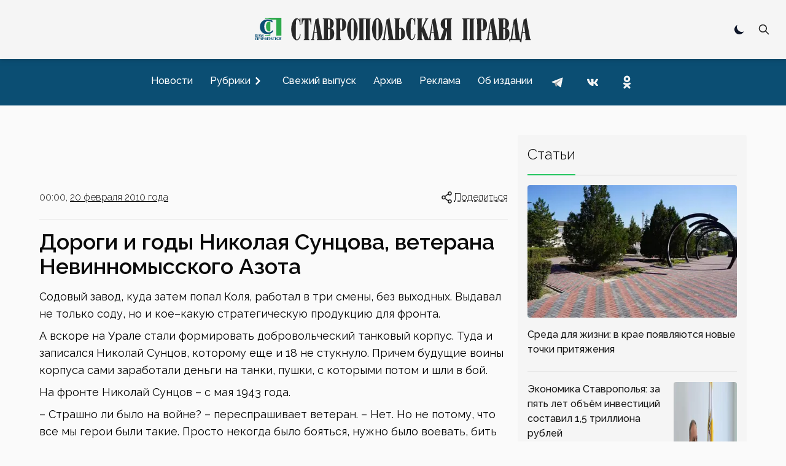

--- FILE ---
content_type: text/html; charset=utf-8
request_url: https://stapravda.ru/20100220/dorogi_i_gody_nikolaya_suntsova_veterana_nevinnomysskogo_azota_42943.html
body_size: 28198
content:
<!DOCTYPE html><html lang="ru"><head><meta charSet="utf-8"/><meta name="viewport" content="width=device-width, initial-scale=1"/><link rel="preload" href="/_next/static/media/200388358b398524-s.p.woff2" as="font" crossorigin="" type="font/woff2"/><link rel="preload" as="image" href="https://counter.yadro.ru/logo?29.2"/><link rel="stylesheet" href="/_next/static/css/ecdca6fe2c4e309e.css" data-precedence="next"/><link rel="stylesheet" href="/_next/static/css/6ea5ef15ee277fad.css" data-precedence="next"/><link rel="preload" href="/_next/static/chunks/webpack-4b4a9d4ecf79747c.js" as="script" fetchPriority="low"/><script src="/_next/static/chunks/fd9d1056-acd2ae89f2eb9d95.js" async=""></script><script src="/_next/static/chunks/864-eabe7c8d250b7cf5.js" async=""></script><script src="/_next/static/chunks/main-app-ecf32b3713b43333.js" async=""></script><link rel="preload" href="https://www.googletagmanager.com/gtag/js?id=G-Q8HL8C14J8" as="script"/><link rel="preload" href="https://yandex.ru/ads/system/context.js" as="script"/><link rel="apple-touch-icon" sizes="180x180" href="https://stapravda.ru/apple-touch-icon.png"/><link rel="icon" type="image/png" sizes="32x32" href="https://stapravda.ru/favicon-32x32.png"/><link rel="icon" type="image/png" sizes="16x16" href="https://stapravda.ru/favicon-16x16.png"/><link rel="icon" type="image/svg+xml" href="https://stapravda.ru/favicon.svg"/><link rel="icon" type="image/x-icon" sizes="16x16" href="https://stapravda.ru/favicon.ico"/><title>Дороги и годы Николая Сунцова, ветерана Невинномысского Азота | Ставропольская правда</title><meta name="description" content="Содовый завод, куда затем попал Коля, работал в три смены, без выходных. Выдавал не только соду, но и кое–какую стратегическую продукцию для фронта. А вскоре на Урале стали формировать добровольческий танковый корпус."/><meta property="og:title" content="Дороги и годы Николая Сунцова, ветерана Невинномысского Азота"/><meta property="og:description" content="Содовый завод, куда затем попал Коля, работал в три смены, без выходных. Выдавал не только соду, но и кое–какую стратегическую продукцию для фронта. А вскоре на Урале стали формировать добровольческий танковый корпус."/><meta property="og:url" content="https://stapravda.ru/20100220/dorogi_i_gody_nikolaya_suntsova_veterana_nevinnomysskogo_azota_42943.html"/><meta property="og:site_name" content="Ставропольская правда"/><meta property="og:image" content="https://s3.stapravda.ru/!/6ae/p21068-1654012881-o.jpeg"/><meta property="og:type" content="article"/><meta name="twitter:card" content="summary_large_image"/><meta name="twitter:title" content="Дороги и годы Николая Сунцова, ветерана Невинномысского Азота"/><meta name="twitter:description" content="Содовый завод, куда затем попал Коля, работал в три смены, без выходных. Выдавал не только соду, но и кое–какую стратегическую продукцию для фронта. А вскоре на Урале стали формировать добровольческий танковый корпус."/><meta name="twitter:image" content="https://s3.stapravda.ru/!/6ae/p21068-1654012881-o.jpeg"/><meta name="next-size-adjust"/><script src="/_next/static/chunks/polyfills-c67a75d1b6f99dc8.js" noModule=""></script></head><body class="bg-neutral-50 dark:bg-neutral-800 flex min-h-screen flex-col justify-between __className_119d3f"><div></div><script>!function(){try{var d=document.documentElement,c=d.classList;c.remove('light','dark');var e=localStorage.getItem('theme');if('system'===e||(!e&&true)){var t='(prefers-color-scheme: dark)',m=window.matchMedia(t);if(m.media!==t||m.matches){d.style.colorScheme = 'dark';c.add('dark')}else{d.style.colorScheme = 'light';c.add('light')}}else if(e){c.add(e|| '')}if(e==='light'||e==='dark')d.style.colorScheme=e}catch(e){}}()</script><nav><div id="nav-logo" class="flex h-24 fixed transition-[height] top-0 left-0 right-0 z-10 md:z-50 bg-neutral-100/[.95] dark:bg-neutral-800/[.90] backdrop-blur-md md:border-neutral-200 dark:md:border-neutral-600 mx-auto flex flex-wrap items-center justify-between px-2 py-2.5 sm:px-4 drop-shadow-md"><a class="flex-1 md:order-2 flex justify-start md:justify-center" href="/"><img id="logo" alt="Ставропольская правда" loading="lazy" width="500" height="50" decoding="async" data-nimg="1" class="transition-[height] dark:hidden w-fit h-6 xs:h-8 sm:h-12 md:max-h-16" style="color:transparent" src="/logo.svg"/><img id="logo-dark" alt="Ставропольская правда" loading="lazy" width="500" height="50" decoding="async" data-nimg="1" class="transition-[height] hidden dark:block w-fit h-6 xs:h-8 sm:h-12 md:max-h-16" style="color:transparent" src="/logo-dark.svg"/></a><div class="flex-none md:order-1 w-0 md:w-28"></div><div class="flex-none md:order-3 md:w-28 flex justify-end relative"><div class="hidden md:block"><div role="status" class="p-2.5 max-w-sm rounded animate-pulse grid content-center"><div class="bg-neutral-200 rounded-full dark:bg-neutral-700 w-5 h-5"></div></div></div><div class=" hidden fixed top-3.5 left-3.5 bottom-3.5 right-3.5 bg-neutral-100 dark:bg-neutral-800 z-40"><form class="h-full" action="/search" method="get"><div class="flex self-stretch h-full relative"><input type="text" id="search-input" class="self-center p-2.5 bg-neutral-200 w-full text-sm text-neutral-900 focus:ring-2 focus:bg-neutral-100 dark:bg-neutral-700 focus:ring-green-600 focus:border-green-600 dark:focus:border-green-600 rounded-md border-1 dark:border-neutral-600 dark:text-white placeholder:opacity-0 placeholder:md:opacity-100 placeholder:md:text-neutral-500 placeholder:dark:md:text-neutral-500" placeholder="Поиск" name="q"/><button type="submit" class="self-center absolute right-0 p-2.5 z-60 text-sm font-medium text-neutral-800 dark:text-white rounded-md hover:bg-green-600 focus:ring-4 focus:outline-none focus:ring-green-300 dark:hover:bg-green-600 dark:focus:ring-green-800 " aria-label="Поиск по сайту"><svg aria-hidden="true" class="w-5 h-5" fill="none" stroke="currentColor" viewBox="0 0 24 24" xmlns="http://www.w3.org/2000/svg"><path stroke-linecap="round" stroke-linejoin="round" stroke-width="2" d="M21 21l-6-6m2-5a7 7 0 11-14 0 7 7 0 0114 0z"></path></svg></button></div></form></div><button type="button" class=" p-2.5 z-30 text-sm font-medium text-neutral-800 dark:text-white rounded-md hover:bg-green-600 hover:text-white focus:ring-4 focus:outline-none focus:ring-transparent dark:hover:bg-green-600 dark:focus:ring-transparent "><svg aria-hidden="true" class="w-5 h-5" fill="none" stroke="currentColor" viewBox="0 0 24 24" xmlns="http://www.w3.org/2000/svg"><path stroke-linecap="round" stroke-linejoin="round" stroke-width="2" d="M21 21l-6-6m2-5a7 7 0 11-14 0 7 7 0 0114 0z"></path></svg></button><button class="grid content-center md:hidden w-9 " aria-label="Меню"><svg class="w-9 h-9 stroke-slate-900 dark:stroke-slate-100 stroke-6 pointer-events-none" viewBox="0 0 100 100"><path class="mobile-menu-toggler-line mobile-menu-toggler-line1" d="M 20,29.000046 H 80.000231 C 80.000231,29.000046 94.498839,28.817352 94.532987,66.711331 94.543142,77.980673 90.966081,81.670246 85.259173,81.668997 79.552261,81.667751 75.000211,74.999942 75.000211,74.999942 L 25.000021,25.000058"></path><path class="mobile-menu-toggler-line mobile-menu-toggler-line2" d="M 20,50 H 80"></path><path class="mobile-menu-toggler-line mobile-menu-toggler-line3" d="M 20,70.999954 H 80.000231 C 80.000231,70.999954 94.498839,71.182648 94.532987,33.288669 94.543142,22.019327 90.966081,18.329754 85.259173,18.331003 79.552261,18.332249 75.000211,25.000058 75.000211,25.000058 L 25.000021,74.999942"></path></svg></button></div></div><div id="drawer-navigation" class="fixed top-0 left-0 z-40 h-screen p-4 overflow-y-auto transition-transform w-80 bg-neutral-200 dark:bg-neutral-700 touch-pan-x -translate-x-full md:transform-none md:relative md:h-auto md:overflow-visible md:w-auto md:mt-24 md:z-auto md:p-0 md:flex md:justify-center md:bg-[#0b4e73] md:text-neutral-900" aria-labelledby="drawer-navigation-label" aria-modal="true" role="dialog"><h5 id="drawer-navigation-label" class="text-base font-semibold text-gray-500 uppercase dark:text-gray-400 md:hidden">Меню</h5><div class="text-gray-400 bg-transparent hover:bg-gray-200 hover:text-gray-900 rounded-lg text-sm absolute top-0 right-16 inline-flex items-center dark:hover:bg-gray-600 dark:hover:text-white md:hidden mt-2.5"><div role="status" class="p-2.5 max-w-sm rounded animate-pulse grid content-center"><div class="bg-neutral-200 rounded-full dark:bg-neutral-700 w-5 h-5"></div></div></div><button type="button" data-drawer-hide="drawer-navigation" aria-controls="drawer-navigation" class="text-gray-400 bg-transparent hover:bg-gray-200 hover:text-gray-900 rounded-lg text-sm absolute top-0 right-2.5 inline-flex items-center dark:hover:bg-gray-600 dark:hover:text-white md:hidden p-2.5 mt-2.5"><svg aria-hidden="true" class="w-5 h-5" fill="currentColor" viewBox="0 0 20 20" xmlns="http://www.w3.org/2000/svg"><path fill-rule="evenodd" d="M4.293 4.293a1 1 0 011.414 0L10 8.586l4.293-4.293a1 1 0 111.414 1.414L11.414 10l4.293 4.293a1 1 0 01-1.414 1.414L10 11.414l-4.293 4.293a1 1 0 01-1.414-1.414L8.586 10 4.293 5.707a1 1 0 010-1.414z" clip-rule="evenodd"></path></svg><span class="sr-only">Закрыть меню</span></button><div class="py-4 overflow-y-auto md:overflow-auto"><ul class="space-y-2 font-medium md:flex md:space-y-0 md:space-x-3"><li><a class="flex items-center p-2 rounded-lg hover:bg-black/10 hover:md:bg-white/10 dark:hover:bg-white/10  text-neutral-900 md:text-white dark:text-white" href="/news"><span class="flex-1 whitespace-nowrap">Новости</span></a></li><li><button type="button" class="flex items-center w-full p-2 text-base text-neutral-900 md:text-white rounded-lg group dark:text-white hover:bg-black/10 hover:md:bg-white/10 dark:hover:bg-white/10" aria-controls="dropdown-example" data-collapse-toggle="dropdown-example" aria-expanded="false"><span class="flex-1 text-left whitespace-nowrap">Рубрики</span><svg class="w-6 h-6 -rotate-90" fill="currentColor" viewBox="0 0 20 20" xmlns="http://www.w3.org/2000/svg"><path fill-rule="evenodd" d="M5.293 7.293a1 1 0 011.414 0L10 10.586l3.293-3.293a1 1 0 111.414 1.414l-4 4a1 1 0 01-1.414 0l-4-4a1 1 0 010-1.414z" clip-rule="evenodd"></path></svg></button><ul class="space-y-2 md:shadow md:shadow-neutral-900/50 md:dark:shadow-neutral-100/50 hidden md:absolute md:z-40 rounded bg-neutral-300 dark:bg-neutral-600"><li><div class="relative"><div class="flex items-center relative"><a class="items-center w- w-full py-2 px-3 text-neutral-900 transition duration-75 rounded dark:text-white hover:bg-black/10 dark:hover:bg-white/10 whitespace-nowrap" href="/politics">Политика</a><svg class="h-6 cursor-pointer w-14 fill-neutral-900 dark:fill-neutral-100 -rotate-90" viewBox="0 0 20 20" xmlns="http://www.w3.org/2000/svg"><path fill-rule="evenodd" d="M5.293 7.293a1 1 0 011.414 0L10 10.586l3.293-3.293a1 1 0 111.414 1.414l-4 4a1 1 0 01-1.414 0l-4-4a1 1 0 010-1.414z" clip-rule="evenodd"></path></svg></div><ul class="space-y-2 ml-4 md:shadow md:shadow-neutral-900/50 md:dark:shadow-neutral-100/50 hidden md:absolute md:z-40 md:top-0 md:left-full md:ml-0 rounded bg-neutral-300 dark:bg-neutral-600"><li><a class="flex items-center w-full py-2 px-3 text-neutral-900 transition duration-75 rounded dark:text-white hover:bg-black/10 dark:hover:bg-white/10 whitespace-nowrap" href="/gubernator">Губернатор СК</a></li><li><a class="flex items-center w-full py-2 px-3 text-neutral-900 transition duration-75 rounded dark:text-white hover:bg-black/10 dark:hover:bg-white/10 whitespace-nowrap" href="/government">Правительство СК</a></li><li><a class="flex items-center w-full py-2 px-3 text-neutral-900 transition duration-75 rounded dark:text-white hover:bg-black/10 dark:hover:bg-white/10 whitespace-nowrap" href="/elections">Выборы</a></li></ul></div></li><li><div class="relative"><div class="flex items-center relative"><a class="items-center w- w-full py-2 px-3 text-neutral-900 transition duration-75 rounded dark:text-white hover:bg-black/10 dark:hover:bg-white/10 whitespace-nowrap" href="/economy">Экономика</a><svg class="h-6 cursor-pointer w-14 fill-neutral-900 dark:fill-neutral-100 -rotate-90" viewBox="0 0 20 20" xmlns="http://www.w3.org/2000/svg"><path fill-rule="evenodd" d="M5.293 7.293a1 1 0 011.414 0L10 10.586l3.293-3.293a1 1 0 111.414 1.414l-4 4a1 1 0 01-1.414 0l-4-4a1 1 0 010-1.414z" clip-rule="evenodd"></path></svg></div><ul class="space-y-2 ml-4 md:shadow md:shadow-neutral-900/50 md:dark:shadow-neutral-100/50 hidden md:absolute md:z-40 md:top-0 md:left-full md:ml-0 rounded bg-neutral-300 dark:bg-neutral-600"><li><a class="flex items-center w-full py-2 px-3 text-neutral-900 transition duration-75 rounded dark:text-white hover:bg-black/10 dark:hover:bg-white/10 whitespace-nowrap" href="/agriculture">Сельское хозяйство</a></li><li><a class="flex items-center w-full py-2 px-3 text-neutral-900 transition duration-75 rounded dark:text-white hover:bg-black/10 dark:hover:bg-white/10 whitespace-nowrap" href="/communhoz">ЖКХ</a></li></ul></div></li><li><div class="relative"><div class="flex items-center relative"><a class="items-center w- w-full py-2 px-3 text-neutral-900 transition duration-75 rounded dark:text-white hover:bg-black/10 dark:hover:bg-white/10 whitespace-nowrap" href="/society">Общество</a><svg class="h-6 cursor-pointer w-14 fill-neutral-900 dark:fill-neutral-100 -rotate-90" viewBox="0 0 20 20" xmlns="http://www.w3.org/2000/svg"><path fill-rule="evenodd" d="M5.293 7.293a1 1 0 011.414 0L10 10.586l3.293-3.293a1 1 0 111.414 1.414l-4 4a1 1 0 01-1.414 0l-4-4a1 1 0 010-1.414z" clip-rule="evenodd"></path></svg></div><ul class="space-y-2 ml-4 md:shadow md:shadow-neutral-900/50 md:dark:shadow-neutral-100/50 hidden md:absolute md:z-40 md:top-0 md:left-full md:ml-0 rounded bg-neutral-300 dark:bg-neutral-600"><li><a class="flex items-center w-full py-2 px-3 text-neutral-900 transition duration-75 rounded dark:text-white hover:bg-black/10 dark:hover:bg-white/10 whitespace-nowrap" href="/autoworld">Автомир</a></li><li><a class="flex items-center w-full py-2 px-3 text-neutral-900 transition duration-75 rounded dark:text-white hover:bg-black/10 dark:hover:bg-white/10 whitespace-nowrap" href="/army">Армия</a></li><li><a class="flex items-center w-full py-2 px-3 text-neutral-900 transition duration-75 rounded dark:text-white hover:bg-black/10 dark:hover:bg-white/10 whitespace-nowrap" href="/religions">Религия</a></li><li><a class="flex items-center w-full py-2 px-3 text-neutral-900 transition duration-75 rounded dark:text-white hover:bg-black/10 dark:hover:bg-white/10 whitespace-nowrap" href="/health">Здоровье</a></li><li><a class="flex items-center w-full py-2 px-3 text-neutral-900 transition duration-75 rounded dark:text-white hover:bg-black/10 dark:hover:bg-white/10 whitespace-nowrap" href="/ecology">Экология</a></li></ul></div></li><li><div class="relative"><div class="flex items-center relative"><a class="items-center w- w-full py-2 px-3 text-neutral-900 transition duration-75 rounded dark:text-white hover:bg-black/10 dark:hover:bg-white/10 whitespace-nowrap" href="/culture">Культура</a><svg class="h-6 cursor-pointer w-14 fill-neutral-900 dark:fill-neutral-100 -rotate-90" viewBox="0 0 20 20" xmlns="http://www.w3.org/2000/svg"><path fill-rule="evenodd" d="M5.293 7.293a1 1 0 011.414 0L10 10.586l3.293-3.293a1 1 0 111.414 1.414l-4 4a1 1 0 01-1.414 0l-4-4a1 1 0 010-1.414z" clip-rule="evenodd"></path></svg></div><ul class="space-y-2 ml-4 md:shadow md:shadow-neutral-900/50 md:dark:shadow-neutral-100/50 hidden md:absolute md:z-40 md:top-0 md:left-full md:ml-0 rounded bg-neutral-300 dark:bg-neutral-600"><li><a class="flex items-center w-full py-2 px-3 text-neutral-900 transition duration-75 rounded dark:text-white hover:bg-black/10 dark:hover:bg-white/10 whitespace-nowrap" href="/library">Библиотеки</a></li><li><a class="flex items-center w-full py-2 px-3 text-neutral-900 transition duration-75 rounded dark:text-white hover:bg-black/10 dark:hover:bg-white/10 whitespace-nowrap" href="/cinema">Кино</a></li><li><a class="flex items-center w-full py-2 px-3 text-neutral-900 transition duration-75 rounded dark:text-white hover:bg-black/10 dark:hover:bg-white/10 whitespace-nowrap" href="/museum">Музеи</a></li><li><a class="flex items-center w-full py-2 px-3 text-neutral-900 transition duration-75 rounded dark:text-white hover:bg-black/10 dark:hover:bg-white/10 whitespace-nowrap" href="/teatre">Театр</a></li><li><a class="flex items-center w-full py-2 px-3 text-neutral-900 transition duration-75 rounded dark:text-white hover:bg-black/10 dark:hover:bg-white/10 whitespace-nowrap" href="/circus">Цирк</a></li></ul></div></li><li><div class="relative"><div class="flex items-center relative"><a class="items-center w- w-full py-2 px-3 text-neutral-900 transition duration-75 rounded dark:text-white hover:bg-black/10 dark:hover:bg-white/10 whitespace-nowrap" href="/sport">Спорт</a><svg class="h-6 cursor-pointer w-14 fill-neutral-900 dark:fill-neutral-100 -rotate-90" viewBox="0 0 20 20" xmlns="http://www.w3.org/2000/svg"><path fill-rule="evenodd" d="M5.293 7.293a1 1 0 011.414 0L10 10.586l3.293-3.293a1 1 0 111.414 1.414l-4 4a1 1 0 01-1.414 0l-4-4a1 1 0 010-1.414z" clip-rule="evenodd"></path></svg></div><ul class="space-y-2 ml-4 md:shadow md:shadow-neutral-900/50 md:dark:shadow-neutral-100/50 hidden md:absolute md:z-40 md:top-0 md:left-full md:ml-0 rounded bg-neutral-300 dark:bg-neutral-600"><li><a class="flex items-center w-full py-2 px-3 text-neutral-900 transition duration-75 rounded dark:text-white hover:bg-black/10 dark:hover:bg-white/10 whitespace-nowrap" href="/autosport">Автоспорт</a></li><li><a class="flex items-center w-full py-2 px-3 text-neutral-900 transition duration-75 rounded dark:text-white hover:bg-black/10 dark:hover:bg-white/10 whitespace-nowrap" href="/basketbol">Баскетбол</a></li><li><a class="flex items-center w-full py-2 px-3 text-neutral-900 transition duration-75 rounded dark:text-white hover:bg-black/10 dark:hover:bg-white/10 whitespace-nowrap" href="/voleyball">Волейбол</a></li><li><a class="flex items-center w-full py-2 px-3 text-neutral-900 transition duration-75 rounded dark:text-white hover:bg-black/10 dark:hover:bg-white/10 whitespace-nowrap" href="/handbal">Гандбол</a></li><li><a class="flex items-center w-full py-2 px-3 text-neutral-900 transition duration-75 rounded dark:text-white hover:bg-black/10 dark:hover:bg-white/10 whitespace-nowrap" href="/track_and_field_athletics">Легкая атлетика</a></li><li><a class="flex items-center w-full py-2 px-3 text-neutral-900 transition duration-75 rounded dark:text-white hover:bg-black/10 dark:hover:bg-white/10 whitespace-nowrap" href="/futbol">Футбол</a></li></ul></div></li><li><div class="relative"><div class="flex items-center relative"><a class="items-center w- w-full py-2 px-3 text-neutral-900 transition duration-75 rounded dark:text-white hover:bg-black/10 dark:hover:bg-white/10 whitespace-nowrap" href="/science">Наука</a></div></div></li><li><div class="relative"><div class="flex items-center relative"><a class="items-center w- w-full py-2 px-3 text-neutral-900 transition duration-75 rounded dark:text-white hover:bg-black/10 dark:hover:bg-white/10 whitespace-nowrap" href="/education">Образование</a></div></div></li><li><div class="relative"><div class="flex items-center relative"><a class="items-center w- w-full py-2 px-3 text-neutral-900 transition duration-75 rounded dark:text-white hover:bg-black/10 dark:hover:bg-white/10 whitespace-nowrap" href="/law">Закон</a></div></div></li><li><div class="relative"><div class="flex items-center relative"><a class="items-center w- w-full py-2 px-3 text-neutral-900 transition duration-75 rounded dark:text-white hover:bg-black/10 dark:hover:bg-white/10 whitespace-nowrap" href="/event">Происшествия</a></div></div></li></ul></li><li><a class="flex items-center p-2 rounded-lg hover:bg-black/10 hover:md:bg-white/10 dark:hover:bg-white/10  text-neutral-900 md:text-white dark:text-white" href="/current"><span class="flex-1 whitespace-nowrap">Свежий выпуск</span></a></li><li><a class="flex items-center p-2 rounded-lg hover:bg-black/10 hover:md:bg-white/10 dark:hover:bg-white/10  text-neutral-900 md:text-white dark:text-white" href="/archive"><span class="flex-1 whitespace-nowrap">Архив</span></a></li><li><a class="flex items-center p-2 rounded-lg hover:bg-black/10 hover:md:bg-white/10 dark:hover:bg-white/10  text-neutral-900 md:text-white dark:text-white" href="/advertising"><span class="flex-1 whitespace-nowrap">Реклама</span></a></li><li><a class="flex items-center p-2 rounded-lg hover:bg-black/10 hover:md:bg-white/10 dark:hover:bg-white/10  text-neutral-900 md:text-white dark:text-white" href="/about"><span class="flex-1 whitespace-nowrap">Об издании</span></a></li><li class="inline-block"><a href="https://t.me/sta_pravda"><svg xmlns="http://www.w3.org/2000/svg" viewBox="0 0 48 48" class="m-1 h-9 fill-transparent hover:fill-black/10 md:hover:fill-white/10 dark:hover:fill-white/10"><path d="M24 4A20 20 0 1 0 24 44A20 20 0 1 0 24 4Z"></path><path class="fill-neutral-700 md:fill-neutral-100 dark:fill-neutral-100" d="M33.95,15l-3.746,19.126c0,0-0.161,0.874-1.245,0.874c-0.576,0-0.873-0.274-0.873-0.274l-8.114-6.733 l-3.97-2.001l-5.095-1.355c0,0-0.907-0.262-0.907-1.012c0-0.625,0.933-0.923,0.933-0.923l21.316-8.468 c-0.001-0.001,0.651-0.235,1.126-0.234C33.667,14,34,14.125,34,14.5C34,14.75,33.95,15,33.95,15z"></path><path class="fill-neutral-500 md:fill-neutral-400 dark:fill-neutral-400" d="M23,30.505l-3.426,3.374c0,0-0.149,0.115-0.348,0.12c-0.069,0.002-0.143-0.009-0.219-0.043 l0.964-5.965L23,30.505z"></path><path class="fill-neutral-500 md:fill-neutral-400 dark:fill-neutral-400" d="M29.897,18.196c-0.169-0.22-0.481-0.26-0.701-0.093L16,26c0,0,2.106,5.892,2.427,6.912 c0.322,1.021,0.58,1.045,0.58,1.045l0.964-5.965l9.832-9.096C30.023,18.729,30.064,18.416,29.897,18.196z"></path></svg></a></li><li class="inline-block"><a href="https://vk.com/stapravda"><svg xmlns="http://www.w3.org/2000/svg" viewBox="0 0 48 48" class="m-1 h-9 fill-transparent hover:fill-black/10 md:hover:fill-white/10 dark:hover:fill-white/10"><path d="M24 4A20 20 0 1 0 24 44A20 20 0 1 0 24 4Z"></path><path class="fill-neutral-700 md:fill-neutral-100 dark:fill-neutral-100" d="M35.937,18.041c0.046-0.151,0.068-0.291,0.062-0.416C35.984,17.263,35.735,17,35.149,17h-2.618 c-0.661,0-0.966,0.4-1.144,0.801c0,0-1.632,3.359-3.513,5.574c-0.61,0.641-0.92,0.625-1.25,0.625C26.447,24,26,23.786,26,23.199 v-5.185C26,17.32,25.827,17,25.268,17h-4.649C20.212,17,20,17.32,20,17.641c0,0.667,0.898,0.827,1,2.696v3.623 C21,24.84,20.847,25,20.517,25c-0.89,0-2.642-3-3.815-6.932C16.448,17.294,16.194,17,15.533,17h-2.643 C12.127,17,12,17.374,12,17.774c0,0.721,0.6,4.619,3.875,9.101C18.25,30.125,21.379,32,24.149,32c1.678,0,1.85-0.427,1.85-1.094 v-2.972C26,27.133,26.183,27,26.717,27c0.381,0,1.158,0.25,2.658,2c1.73,2.018,2.044,3,3.036,3h2.618 c0.608,0,0.957-0.255,0.971-0.75c0.003-0.126-0.015-0.267-0.056-0.424c-0.194-0.576-1.084-1.984-2.194-3.326 c-0.615-0.743-1.222-1.479-1.501-1.879C32.062,25.36,31.991,25.176,32,25c0.009-0.185,0.105-0.361,0.249-0.607 C32.223,24.393,35.607,19.642,35.937,18.041z"></path></svg></a></li><li class="inline-block"><a href="https://ok.ru/stapravda"><svg xmlns="http://www.w3.org/2000/svg" viewBox="0 0 48 48" class="m-1 h-9 fill-transparent hover:fill-black/10 md:hover:fill-white/10 dark:hover:fill-white/10"><path d="M24 4A20 20 0 1 0 24 44A20 20 0 1 0 24 4Z"></path><path class="fill-neutral-700 md:fill-neutral-100 dark:fill-neutral-100" d="M26.9,30.4c1.5-0.3,2.9-0.9,4.1-1.7c1-0.6,1.3-1.9,0.7-2.9c-0.6-1-1.9-1.3-2.9-0.7c-2.9,1.8-6.7,1.8-9.6,0c-1-0.6-2.3-0.3-2.9,0.7c-0.6,1-0.3,2.3,0.7,2.9c1.3,0.8,2.7,1.4,4.1,1.7l-4,4c-0.8,0.8-0.8,2.1,0,3c0.4,0.4,0.9,0.6,1.5,0.6c0.5,0,1.1-0.2,1.5-0.6l3.9-3.9l3.9,3.9c0.8,0.8,2.1,0.8,3,0c0.8-0.8,0.8-2.1,0-3C30.9,34.4,26.9,30.4,26.9,30.4z M24,10c-3.9,0-7,3.1-7,7c0,3.9,3.1,7,7,7c3.9,0,7-3.1,7-7C31,13.1,27.9,10,24,10z M24,20c-1.7,0-3-1.3-3-3c0-1.7,1.3-3,3-3c1.7,0,3,1.3,3,3C27,18.7,25.7,20,24,20z"></path></svg></a></li></ul></div></div></nav><div class="relative md:container mx-auto lg:max-w-6xl px-3 md:px-0 mt-28 md:mt-4"></div><main class="md:container md:mx-auto lg:max-w-6xl md:mt-auto grid grid-cols-1 md:grid-cols-6 gap-4 px-4 md:px-0"><div class="col-span-1 md:col-span-4"><div id="Buo5kpbvJhTEV6QW_OOKl" class=" mt-4 h-[5.625rem]"></div><div class="flex justify-between mt-4 font-light"><div>00:00, <a class="underline hover:no-underline underline-offset-4" href="/20100220">20 февраля 2010 года</a></div><div><button id="headlessui-menu-button-:R1icmmmcqla:" type="button" aria-haspopup="menu" aria-expanded="false" data-headlessui-state=""><div class="flex cursor-pointer"><svg class="h-6 stroke-neutral-900 dark:stroke-neutral-100" viewBox="0 0 24 24" fill="none" xmlns="http://www.w3.org/2000/svg"><path d="M9 12C9 13.3807 7.88071 14.5 6.5 14.5C5.11929 14.5 4 13.3807 4 12C4 10.6193 5.11929 9.5 6.5 9.5C7.88071 9.5 9 10.6193 9 12Z" stroke-width="1.5"></path><path d="M14 6.5L9 10" stroke-width="1.5" stroke-linecap="round"></path><path d="M14 17.5L9 14" stroke-width="1.5" stroke-linecap="round"></path><path d="M19 18.5C19 19.8807 17.8807 21 16.5 21C15.1193 21 14 19.8807 14 18.5C14 17.1193 15.1193 16 16.5 16C17.8807 16 19 17.1193 19 18.5Z" stroke-width="1.5"></path><path d="M19 5.5C19 6.88071 17.8807 8 16.5 8C15.1193 8 14 6.88071 14 5.5C14 4.11929 15.1193 3 16.5 3C17.8807 3 19 4.11929 19 5.5Z" stroke-width="1.5"></path></svg><div class="underline underline-offset-4 hover:no-underline decoration-dotted">Поделиться</div></div></button></div></div><hr class="border-neutral-200 dark:border-neutral-700 my-4 w-full"/><h1 class="text-xl md:text-3xl lg:text-4xl font-semibold dark:text-white my-4 text-neutral-950">Дороги и годы Николая Сунцова, ветерана Невинномысского Азота</h1><div class="rounded-lg bg-neutral-200 dark:bg-neutral-700 mb-4"><div class="yarl__root yarl__relative" style="width:100%;max-width:800px;aspect-ratio:3 / 2;margin:0 auto"><div class="yarl__fullscreen yarl__fullsize"><div class="yarl__container yarl__flex_center" style="--yarl__controller_touch_action:pan-y;background-color:transparent" role="presentation" aria-live="polite" tabindex="-1"></div></div></div></div><p class="mb-2 text-[1.125rem] leading-7">Содовый завод, куда затем попал Коля, работал в три смены, без выходных. Выдавал не только соду, но и кое–какую стратегическую продукцию для фронта. 
</p><p></p><p class="mb-2 text-[1.125rem] leading-7">А вскоре на Урале стали формировать добровольческий танковый корпус. Туда и записался Николай Сунцов, которому еще и 18 не стукнуло. Причем будущие воины корпуса сами заработали деньги на танки, пушки, с которыми потом и шли в бой.
</p><p></p><p class="mb-2 text-[1.125rem] leading-7">На фронте Николай Сунцов – с мая 1943 года.
</p><p></p><p class="mb-2 text-[1.125rem] leading-7"> – Страшно ли было на войне? – переспрашивает ветеран. – Нет. Но не потому, что все мы герои были такие. Просто некогда было бояться, нужно было воевать, бить врага.
</p><div id="4J2-Ym_zM8pqS576tl1qx" class=" mb-2"></div><p></p><p class="mb-2 text-[1.125rem] leading-7">Воевал герой нашего рассказа доблестно. Свидетельством чему – многочисленные боевые награды. А в разведке, куда попал Сунцов, и не держали хлюпиков. Разведчик–наблюдатель должен был собрать информацию, чтобы скорректировать огонь приданных танковому корпусу «катюш». Кстати, каждый реактивный миномет на колесах возил всегда с собой ящик со взрывчаткой: чтоб подорвать машину в случае угрозы окружения.
</p><p></p><p class="mb-2 text-[1.125rem] leading-7"> – Немцы наших «катюш», конечно, боялись, – вспоминает ветеран. – Так же, как и наших танков Т–34, ИС–2. Ну а против нас фашист чаще всего «тигры» выставлял. Тоже машина серьезная… 
</p><p></p><p class="mb-2 text-[1.125rem] leading-7">С боями дошел Николай Сунцов до Берлина. Начал войну ефрейтором, закончил в звании гвардии старшего сержанта. Потом его часть дислоцировалась в Австрии, Венгрии, Германии. Демобилизовался аж в 1950 году. Приехал на родину, где работал старшим мастером по ремонту жилого фонда. Встретил свою суженую – Зинаиду. Вместе прожили 50 лет, а не стало верной подруги Николая Александровича пять лет назад.
</p><p></p><p class="mb-2 text-[1.125rem] leading-7">В Невинке же Николай Сунцов – с 1962 года. Молодым был, хотел попробовать себя на крупнейшей в Союзе стройке – Невинномысского азотно–тукового завода. Попал в самую гущу событий. Чуть не на глазах росли корпуса химического гиганта, а бывшая казачья станица превращалась в современный, благоустроенный город.
</p><p></p><p class="mb-2 text-[1.125rem] leading-7">Много лет проработал Николай Александрович старшим инженером отдела капитального строительства химического комбината, а затем производственного объединения «Невинномысский Азот». Цеха по выпуску ацетилена, ацетальдегида, бутилового спирта, уксусной кислоты, сложных минеральных удобрений, аммиака по японской технологии – во всем этом есть частичка труда Николая Сунцова. А сколько социальных объектов строил тогда завод! И здесь не обошлось без работы героя нашего рассказа. Курировал стройку жилых домов, магазинов, детских садов, детского санатория, библиотеки, школы…
</p><p></p><p class="mb-2 text-[1.125rem] leading-7">Николай Сунцов – человек скромный. От государства никогда ничего не требовал. Только вот обидно ветерану, что с положенной ему  как участнику войны машиной власти всех уровней – от муниципального до федерального – его обошли. Чиновники в разных кабинетах приводили свои резоны, да не понял их ветеран и все же надеется, что в юбилейном году его вопрос решится положительно.
</p><p></p><p class="mb-2 text-[1.125rem] leading-7">Как дорогие реликвии хранит Николай Александрович грамоты, которыми награждали его на химкомбинате, а также пожелтевшую многотиражку «Химик», не раз рассказывавшую о нем как о ветеране войны и об ответственном, добросовестном работнике. И сейчас не забывает «Невинномысский Азот» своего бывшего работника, как и всех остальных ветеранов.
</p><p></p><p class="mb-2 text-[1.125rem] leading-7">Всем ветеранам предприятия положены льготы (например, ежеквартальная доплата к пенсии). Оказывается поддержка в экстренных ситуациях. 
</p><p></p><p class="mb-2 text-[1.125rem] leading-7">В этом году мы будем отмечать 65–летие Великой Победы над фашизмом. Накануне Дня Победы ни один солдат той войны, как и во все предыдущие годы, не останется без подарков, единовременной денежной помощи, теплых слов. 
</p><p></p><p class="mb-2 text-[1.125rem] leading-7">Вообще же  на «Невинномысском Азоте» были и есть множество традиций, связанных со священным для каждого днем. Не первый десяток лет, например, шефствуют химики над обелиском в честь воинов 18–го отдельного зенитного артиллерийского дивизиона, павших в боях за Невинномысск.  Помнит  о подвиге дедов молодежь. Накануне 9 Мая в Архызе каждый год стартует организованная «Азотом» традиционная Вахта памяти, посвященная героическим защитникам Кавказа. Так будет и в этот юбилейный год. А главное – чтобы все ветераны, завоевавшие для нас право на спокойную жизнь в родной стране, были живы и здоровы.</p><div class="grid grid-cols-1 md:grid-cols-2 gap-4 mb-4 mt-4"><div class="text-sm"><span class="italic">Сергей ВЕТЕР</span></div><div class="text-sm text-left md:text-right order-2 "><div>«<!-- -->Дороги и годы Николая Сунцова<!-- -->»</div><div>Газета «Ставропольская правда»<!-- --> <br/><a class="underline underline-offset-4 hover:no-underline" href="/20100220">20 февраля 2010 года</a></div></div></div><div class="mb-4"><a class="bg-neutral-100 text-neutral-800 text-xs font-medium inline-flex items-center px-2.5 py-0.5 rounded mr-2 dark:bg-neutral-700 dark:text-neutral-400 border border-neutral-500 hover:border-green-800 hover:bg-green-600 hover:text-neutral-50 hover:dark:border-green-600 hover:dark:bg-green-700 hover:dark:text-neutral-50" href="/advert">Реклама и PR</a><a class="bg-neutral-100 text-neutral-800 text-xs font-medium inline-flex items-center px-2.5 py-0.5 rounded mr-2 dark:bg-neutral-700 dark:text-neutral-400 border border-neutral-500 hover:border-green-800 hover:bg-green-600 hover:text-neutral-50 hover:dark:border-green-600 hover:dark:bg-green-700 hover:dark:text-neutral-50" href="/army">Армия</a><a class="bg-neutral-100 text-neutral-800 text-xs font-medium inline-flex items-center px-2.5 py-0.5 rounded mr-2 dark:bg-neutral-700 dark:text-neutral-400 border border-neutral-500 hover:border-green-800 hover:bg-green-600 hover:text-neutral-50 hover:dark:border-green-600 hover:dark:bg-green-700 hover:dark:text-neutral-50" href="/nevinnomyssk">Невинномысск</a></div><hr class="my-3 border-neutral-200 dark:border-neutral-700 lg:my-4"/></div><div class="col-span-1 md:col-span-2 relative mt-4"><div id="CQ-2_uDwFiWOb8IIAI90y" class=" mb-4"></div><div class="md:sticky md:top-20"><div class="rounded bg-neutral-100 dark:bg-neutral-700 px-4"><!--$--><div class="flex select-none pt-4"><div class="pb-4 border-b-green-500 border-b-2 font-light text-2xl">Статьи</div><div class="flex-1 border-b-neutral-300 dark:border-b-neutral-600 border-b"></div></div><div class="grid divide-y divide-solid divide-neutral-300 dark:divide-neutral-600 mt-4"><a class="group" href="/20260131/sreda_dlya_zhizni_v_krae_poyavlyayutsya_novye_tochki_prityazheni_241580.html"><div class="justify-self-end flex grid"><img alt="Среда для жизни: в крае появляются новые точки притяжения" loading="lazy" width="373" height="210" decoding="async" data-nimg="1" class="aspect-[16/9] h-fit rounded group-hover:brightness-110 transition-all" style="color:transparent" srcSet="/_next/image?url=https%3A%2F%2Fs3.stapravda.ru%2F!%2F285%2Fp230942-1769795919-992x558.jpeg&amp;w=384&amp;q=75 1x, /_next/image?url=https%3A%2F%2Fs3.stapravda.ru%2F!%2F285%2Fp230942-1769795919-992x558.jpeg&amp;w=750&amp;q=75 2x" src="/_next/image?url=https%3A%2F%2Fs3.stapravda.ru%2F!%2F285%2Fp230942-1769795919-992x558.jpeg&amp;w=750&amp;q=75"/></div><div class="col-span-2 flex flex-col justify-between leading-normal py-4"><h5 class="mb-2 font-medium text-neutral-900 dark:text-white">Среда для жизни: в крае появляются новые точки притяжения</h5></div></a><a class="grid grid-cols-3 gap-4 justify-items-stretch flex-row group" href="/20260131/ekonomika_stavropolya_za_pyat_let_obem_investitsiy_sostavil_15_t_241576.html"><div class="col-span-2 flex flex-col justify-between leading-normal py-4"><h5 class="mb-2 font-medium text-neutral-900 dark:text-white">Экономика Ставрополья: за пять лет объём инвестиций составил 1,5 триллиона рублей</h5></div><div class="justify-self-end flex grid py-4"><img alt="Экономика Ставрополья: за пять лет объём инвестиций составил 1,5 триллиона рублей" loading="lazy" width="373" height="210" decoding="async" data-nimg="1" class="aspect-[16/9] h-fit rounded group-hover:brightness-110 transition-all" style="color:transparent" srcSet="/_next/image?url=https%3A%2F%2Fs3.stapravda.ru%2F!%2F1ae%2Fp230940-1769794073-576x324.jpeg&amp;w=384&amp;q=75 1x, /_next/image?url=https%3A%2F%2Fs3.stapravda.ru%2F!%2F1ae%2Fp230940-1769794073-576x324.jpeg&amp;w=750&amp;q=75 2x" src="/_next/image?url=https%3A%2F%2Fs3.stapravda.ru%2F!%2F1ae%2Fp230940-1769794073-576x324.jpeg&amp;w=750&amp;q=75"/></div></a><a class="grid grid-cols-3 gap-4 justify-items-stretch flex-row group" href="/20260130/stavropoltsam_rasskazali_ob_ogranicheniyah_na_snyatie_nalichnyh__241549.html"><div class="col-span-2 flex flex-col justify-between leading-normal py-4"><h5 class="mb-2 font-medium text-neutral-900 dark:text-white">Ставропольцам рассказали об ограничениях на снятие наличных в банкоматах</h5></div><div class="justify-self-end flex grid py-4"><img alt="Ставропольцам рассказали об ограничениях на снятие наличных в банкоматах" loading="lazy" width="373" height="210" decoding="async" data-nimg="1" class="aspect-[16/9] h-fit rounded group-hover:brightness-110 transition-all" style="color:transparent" srcSet="/_next/image?url=https%3A%2F%2Fs3.stapravda.ru%2F!%2F75a%2Fp220600-1749125316-576x324.jpeg&amp;w=384&amp;q=75 1x, /_next/image?url=https%3A%2F%2Fs3.stapravda.ru%2F!%2F75a%2Fp220600-1749125316-576x324.jpeg&amp;w=750&amp;q=75 2x" src="/_next/image?url=https%3A%2F%2Fs3.stapravda.ru%2F!%2F75a%2Fp220600-1749125316-576x324.jpeg&amp;w=750&amp;q=75"/></div></a><a class="grid grid-cols-3 gap-4 justify-items-stretch flex-row group" href="/20260128/na_vystavke_v_muzee_nevinnomysska_predstavili_predmety_istoriche_241441.html"><div class="col-span-2 flex flex-col justify-between leading-normal py-4"><h5 class="mb-2 font-medium text-neutral-900 dark:text-white">На выставке в музее Невинномысска представили предметы исторического быта</h5></div><div class="justify-self-end flex grid py-4"><img alt="На выставке в музее Невинномысска представили предметы исторического быта" loading="lazy" width="373" height="210" decoding="async" data-nimg="1" class="aspect-[16/9] h-fit rounded group-hover:brightness-110 transition-all" style="color:transparent" srcSet="/_next/image?url=https%3A%2F%2Fs3.stapravda.ru%2F!%2Fce6%2Fp230732-1769537302-992x558.jpeg&amp;w=384&amp;q=75 1x, /_next/image?url=https%3A%2F%2Fs3.stapravda.ru%2F!%2Fce6%2Fp230732-1769537302-992x558.jpeg&amp;w=750&amp;q=75 2x" src="/_next/image?url=https%3A%2F%2Fs3.stapravda.ru%2F!%2Fce6%2Fp230732-1769537302-992x558.jpeg&amp;w=750&amp;q=75"/></div></a><a class="grid grid-cols-3 gap-4 justify-items-stretch flex-row group" href="/20260128/stavropolskiy_pedagog_nikolay_zhukov_otmetil_75letie_i_rasskazal_241437.html"><div class="col-span-2 flex flex-col justify-between leading-normal py-4"><h5 class="mb-2 font-medium text-neutral-900 dark:text-white">Ставропольский педагог Николай Жуков отметил 75-летие и рассказал о работе, семье и книге</h5></div><div class="justify-self-end flex grid py-4"><img alt="Ставропольский педагог Николай Жуков отметил 75-летие и рассказал о работе, семье и книге" loading="lazy" width="373" height="210" decoding="async" data-nimg="1" class="aspect-[16/9] h-fit rounded group-hover:brightness-110 transition-all" style="color:transparent" srcSet="/_next/image?url=https%3A%2F%2Fs3.stapravda.ru%2F!%2Fc28%2Fp230728-1769536246-320x180.jpeg&amp;w=384&amp;q=75 1x, /_next/image?url=https%3A%2F%2Fs3.stapravda.ru%2F!%2Fc28%2Fp230728-1769536246-320x180.jpeg&amp;w=750&amp;q=75 2x" src="/_next/image?url=https%3A%2F%2Fs3.stapravda.ru%2F!%2Fc28%2Fp230728-1769536246-320x180.jpeg&amp;w=750&amp;q=75"/></div></a></div><!--/$--></div></div></div></main><!--$--><div class="bg-neutral-100 dark:bg-neutral-700 pb-4 mt-4"><div><div class="react-horizontal-scrolling-menu--wrapper "><div class="react-horizontal-scrolling-menu--header"><div class="flex items-center"><div class="px-4 py-2.5 text-2xl font-light">Рекомендуем</div><div class="grow"></div><div class="hidden md:flex justify-end gap-4 px-4"><button disabled="" aria-label="Вперед/Назад" class="flex justify-center select-none p-2.5 cursor-default"><svg xmlns="http://www.w3.org/2000/svg" viewBox="0 0 50 50" class="h-6 fill-neutral-200 dark:fill-neutral-600"><path d="M 11.957031 13.988281 C 11.699219 14.003906 11.457031 14.117188 11.28125 14.308594 L 1.015625 25 L 11.28125 35.691406 C 11.527344 35.953125 11.894531 36.0625 12.242188 35.976563 C 12.589844 35.890625 12.867188 35.625 12.964844 35.28125 C 13.066406 34.933594 12.972656 34.5625 12.71875 34.308594 L 4.746094 26 L 48 26 C 48.359375 26.003906 48.695313 25.816406 48.878906 25.503906 C 49.058594 25.191406 49.058594 24.808594 48.878906 24.496094 C 48.695313 24.183594 48.359375 23.996094 48 24 L 4.746094 24 L 12.71875 15.691406 C 13.011719 15.398438 13.09375 14.957031 12.921875 14.582031 C 12.753906 14.203125 12.371094 13.96875 11.957031 13.988281 Z"></path></svg></button> <button aria-label="Вперед/Назад" class="flex justify-center select-none p-2.5 cursor-pointer"><svg xmlns="http://www.w3.org/2000/svg" viewBox="0 0 50 50" class="h-6 fill-neutral-900 dark:fill-neutral-100"><path d="M 38.035156 13.988281 C 37.628906 13.980469 37.257813 14.222656 37.09375 14.59375 C 36.933594 14.96875 37.015625 15.402344 37.300781 15.691406 L 45.277344 24 L 2.023438 24 C 1.664063 23.996094 1.328125 24.183594 1.148438 24.496094 C 0.964844 24.808594 0.964844 25.191406 1.148438 25.503906 C 1.328125 25.816406 1.664063 26.003906 2.023438 26 L 45.277344 26 L 37.300781 34.308594 C 36.917969 34.707031 36.933594 35.339844 37.332031 35.722656 C 37.730469 36.105469 38.363281 36.09375 38.746094 35.691406 L 49.011719 25 L 38.746094 14.308594 C 38.5625 14.109375 38.304688 13.996094 38.035156 13.988281 Z"></path></svg></button></div></div></div><div class="react-horizontal-scrolling-menu--inner-wrapper"><div class="react-horizontal-scrolling-menu--arrow-left"></div><div class="react-horizontal-scrolling-menu--scroll-container touch-pan-x no-scrollbar snap-x"><div class="react-horizontal-scrolling-menu--item " data-key="0" data-index="0"><div><div data-cy="0" role="div" tabindex="0" class="w-52 ml-4 select-none"><div class="max-w-sm rounded drag-none select-none relative"><a class="group drag-none relative" href="/20260131/gubernator_vladimirov_podderzhka_uchastnikov_svo__odna_iz_klyuch_241575.html"><img alt="Губернатор Владимиров: поддержка участников СВО - одна из ключевых задач" loading="lazy" width="373" height="210" decoding="async" data-nimg="1" class="rounded-t drag-none group-hover:brightness-110 transition-all" style="color:transparent" srcSet="/_next/image?url=https%3A%2F%2Fstatic.stapravda.ru%2F!%2Fb86%2Fp230937-1769793676-992x558.jpeg&amp;w=384&amp;q=75 1x, /_next/image?url=https%3A%2F%2Fstatic.stapravda.ru%2F!%2Fb86%2Fp230937-1769793676-992x558.jpeg&amp;w=750&amp;q=75 2x" src="/_next/image?url=https%3A%2F%2Fstatic.stapravda.ru%2F!%2Fb86%2Fp230937-1769793676-992x558.jpeg&amp;w=750&amp;q=75"/><div class="pt-4 drag-none"><div class="text-sm font-light pb-2 drag-none text-neutral-600 dark:text-neutral-300">06:18, 31 января</div><p class="mb-2 tracking-tight drag-none">Губернатор Владимиров: поддержка участников СВО - одна из ключевых задач</p></div></a></div></div></div></div><div class="react-horizontal-scrolling-menu--separator " data-key="0-separator" data-index="0.1"></div><div class="react-horizontal-scrolling-menu--item " data-key="1" data-index="1"><div><div data-cy="1" role="div" tabindex="0" class="w-52 ml-4 select-none"><div id="R-A-209463-27-1-42943" class=" max-w-sm rounded drag-none select-none relative"></div></div></div></div><div class="react-horizontal-scrolling-menu--separator " data-key="1-separator" data-index="1.1"></div><div class="react-horizontal-scrolling-menu--item " data-key="2" data-index="2"><div><div data-cy="2" role="div" tabindex="0" class="w-52 ml-4 select-none"><div class="max-w-sm rounded drag-none select-none relative"><a class="group drag-none relative" href="/20260130/mediki_stavropolskoy_bolnitsy_otpravili_gumpomosch_v_zonu_spetso_241537.html"><img alt="Медики ставропольской больницы отправили гумпомощь в зону спецоперации" loading="lazy" width="373" height="210" decoding="async" data-nimg="1" class="rounded-t drag-none group-hover:brightness-110 transition-all" style="color:transparent" srcSet="/_next/image?url=https%3A%2F%2Fstatic.stapravda.ru%2F!%2F37b%2Fp230888-1769757581-576x324.jpeg&amp;w=384&amp;q=75 1x, /_next/image?url=https%3A%2F%2Fstatic.stapravda.ru%2F!%2F37b%2Fp230888-1769757581-576x324.jpeg&amp;w=750&amp;q=75 2x" src="/_next/image?url=https%3A%2F%2Fstatic.stapravda.ru%2F!%2F37b%2Fp230888-1769757581-576x324.jpeg&amp;w=750&amp;q=75"/><div class="pt-4 drag-none"><div class="text-sm font-light pb-2 drag-none text-neutral-600 dark:text-neutral-300">11:12, 30 января</div><p class="mb-2 tracking-tight drag-none">Медики ставропольской больницы отправили гумпомощь в зону спецоперации</p></div></a></div></div></div></div><div class="react-horizontal-scrolling-menu--separator " data-key="2-separator" data-index="2.1"></div><div class="react-horizontal-scrolling-menu--item " data-key="3" data-index="3"><div><div data-cy="3" role="div" tabindex="0" class="w-52 ml-4 select-none"><div class="max-w-sm rounded drag-none select-none relative"><a class="group drag-none relative" href="/20260130/deputat_matveychev_stavropolskaya_model_podderzhki_svo_vyhodit_n_241535.html"><img alt="Депутат Матвейчев: ставропольская модель поддержки СВО выходит на федеральный уровень" loading="lazy" width="373" height="210" decoding="async" data-nimg="1" class="rounded-t drag-none group-hover:brightness-110 transition-all" style="color:transparent" srcSet="/_next/image?url=https%3A%2F%2Fstatic.stapravda.ru%2F!%2Fc22%2Fp230847-1769723473-992x558.jpeg&amp;w=384&amp;q=75 1x, /_next/image?url=https%3A%2F%2Fstatic.stapravda.ru%2F!%2Fc22%2Fp230847-1769723473-992x558.jpeg&amp;w=750&amp;q=75 2x" src="/_next/image?url=https%3A%2F%2Fstatic.stapravda.ru%2F!%2Fc22%2Fp230847-1769723473-992x558.jpeg&amp;w=750&amp;q=75"/><div class="pt-4 drag-none"><div class="text-sm font-light pb-2 drag-none text-neutral-600 dark:text-neutral-300">09:52, 30 января</div><p class="mb-2 tracking-tight drag-none">Депутат Матвейчев: ставропольская модель поддержки СВО выходит на федеральный уровень</p></div></a></div></div></div></div><div class="react-horizontal-scrolling-menu--separator " data-key="3-separator" data-index="3.1"></div><div class="react-horizontal-scrolling-menu--item " data-key="4" data-index="4"><div><div data-cy="4" role="div" tabindex="0" class="w-52 ml-4 select-none"><div id="R-A-209463-27-4-42943" class=" max-w-sm rounded drag-none select-none relative"></div></div></div></div><div class="react-horizontal-scrolling-menu--separator " data-key="4-separator" data-index="4.1"></div><div class="react-horizontal-scrolling-menu--item " data-key="5" data-index="5"><div><div data-cy="5" role="div" tabindex="0" class="w-52 ml-4 select-none"><div class="max-w-sm rounded drag-none select-none relative"><a class="group drag-none relative" href="/20260127/na_stavropole_sovershenstvuyutsya_mery_pomoschi_uchastnikam_svo_241422.html"><img alt="На Ставрополье совершенствуются меры помощи участникам СВО" loading="lazy" width="373" height="210" decoding="async" data-nimg="1" class="rounded-t drag-none group-hover:brightness-110 transition-all" style="color:transparent" srcSet="/_next/image?url=https%3A%2F%2Fstatic.stapravda.ru%2F!%2F548%2Fp163480-1665563801-992x558.jpeg&amp;w=384&amp;q=75 1x, /_next/image?url=https%3A%2F%2Fstatic.stapravda.ru%2F!%2F548%2Fp163480-1665563801-992x558.jpeg&amp;w=750&amp;q=75 2x" src="/_next/image?url=https%3A%2F%2Fstatic.stapravda.ru%2F!%2F548%2Fp163480-1665563801-992x558.jpeg&amp;w=750&amp;q=75"/><div class="pt-4 drag-none"><div class="text-sm font-light pb-2 drag-none text-neutral-600 dark:text-neutral-300">18:10, 27 января</div><p class="mb-2 tracking-tight drag-none">На Ставрополье совершенствуются меры помощи участникам СВО</p></div></a></div></div></div></div><div class="react-horizontal-scrolling-menu--separator " data-key="5-separator" data-index="5.1"></div><div class="react-horizontal-scrolling-menu--item " data-key="6" data-index="6"><div><div data-cy="6" role="div" tabindex="0" class="w-52 ml-4 select-none"><div class="max-w-sm rounded drag-none select-none relative"><a class="group drag-none relative" href="/20260127/glava_mineka_stavropolya_rasskazal_o_programme_meropriyatiya_voz_241427.html"><img alt="Глава минэка Ставрополья рассказал о программе мероприятия «Возможности для защитников Отечества»" loading="lazy" width="373" height="210" decoding="async" data-nimg="1" class="rounded-t drag-none group-hover:brightness-110 transition-all" style="color:transparent" srcSet="/_next/image?url=https%3A%2F%2Fstatic.stapravda.ru%2F!%2F647%2Fp180064-1690907950-576x324.jpeg&amp;w=384&amp;q=75 1x, /_next/image?url=https%3A%2F%2Fstatic.stapravda.ru%2F!%2F647%2Fp180064-1690907950-576x324.jpeg&amp;w=750&amp;q=75 2x" src="/_next/image?url=https%3A%2F%2Fstatic.stapravda.ru%2F!%2F647%2Fp180064-1690907950-576x324.jpeg&amp;w=750&amp;q=75"/><div class="pt-4 drag-none"><div class="text-sm font-light pb-2 drag-none text-neutral-600 dark:text-neutral-300">17:53, 27 января</div><p class="mb-2 tracking-tight drag-none">Глава минэка Ставрополья рассказал о программе мероприятия «Возможности для защитников Отечества»</p></div></a></div></div></div></div><div class="react-horizontal-scrolling-menu--separator " data-key="6-separator" data-index="6.1"></div><div class="react-horizontal-scrolling-menu--item " data-key="7" data-index="7"><div><div data-cy="7" role="div" tabindex="0" class="w-52 ml-4 select-none"><div class="max-w-sm rounded drag-none select-none relative"><a class="group drag-none relative" href="/20260127/stavropole_stanet_federalnoy_ploschadkoy_dlya_obsuzhdeniya_podde_241425.html"><img alt="Ставрополье станет федеральной площадкой для обсуждения поддержки ветеранов СВО в бизнесе" loading="lazy" width="373" height="210" decoding="async" data-nimg="1" class="rounded-t drag-none group-hover:brightness-110 transition-all" style="color:transparent" srcSet="/_next/image?url=https%3A%2F%2Fstatic.stapravda.ru%2F!%2F8e9%2Fp184775-1698061688-576x324.jpeg&amp;w=384&amp;q=75 1x, /_next/image?url=https%3A%2F%2Fstatic.stapravda.ru%2F!%2F8e9%2Fp184775-1698061688-576x324.jpeg&amp;w=750&amp;q=75 2x" src="/_next/image?url=https%3A%2F%2Fstatic.stapravda.ru%2F!%2F8e9%2Fp184775-1698061688-576x324.jpeg&amp;w=750&amp;q=75"/><div class="pt-4 drag-none"><div class="text-sm font-light pb-2 drag-none text-neutral-600 dark:text-neutral-300">17:32, 27 января</div><p class="mb-2 tracking-tight drag-none">Ставрополье станет федеральной площадкой для обсуждения поддержки ветеранов СВО в бизнесе</p></div></a></div></div></div></div><div class="react-horizontal-scrolling-menu--separator " data-key="7-separator" data-index="7.1"></div><div class="react-horizontal-scrolling-menu--item " data-key="8" data-index="8"><div><div data-cy="8" role="div" tabindex="0" class="w-52 ml-4 select-none"><div class="max-w-sm rounded drag-none select-none relative"><a class="group drag-none relative" href="/20260127/volontery_gruppy_masksetisvetlograd_dostavili_poleznyy_gruz_boyt_241393.html"><img alt="Волонтёры группы «МасксетиСветлоград» доставили полезный груз бойцам СВО" loading="lazy" width="373" height="210" decoding="async" data-nimg="1" class="rounded-t drag-none group-hover:brightness-110 transition-all" style="color:transparent" srcSet="/_next/image?url=https%3A%2F%2Fstatic.stapravda.ru%2F!%2F49c%2Fp197852-1716889146-992x558.jpeg&amp;w=384&amp;q=75 1x, /_next/image?url=https%3A%2F%2Fstatic.stapravda.ru%2F!%2F49c%2Fp197852-1716889146-992x558.jpeg&amp;w=750&amp;q=75 2x" src="/_next/image?url=https%3A%2F%2Fstatic.stapravda.ru%2F!%2F49c%2Fp197852-1716889146-992x558.jpeg&amp;w=750&amp;q=75"/><div class="pt-4 drag-none"><div class="text-sm font-light pb-2 drag-none text-neutral-600 dark:text-neutral-300">11:22, 27 января</div><p class="mb-2 tracking-tight drag-none">Волонтёры группы «МасксетиСветлоград» доставили полезный груз бойцам СВО</p></div></a></div></div></div></div><div class="react-horizontal-scrolling-menu--separator " data-key="8-separator" data-index="8.1"></div><div class="react-horizontal-scrolling-menu--item " data-key="9" data-index="9"><div><div data-cy="9" role="div" tabindex="0" class="w-52 ml-4 select-none"><div class="max-w-sm rounded drag-none select-none relative"><a class="group drag-none relative" href="/20260126/bolee_200_stavropoltsev_prisoedinilis_k_rabote_patrioticheskih_m_241354.html"><img alt="Более 200 ставропольцев присоединились к работе патриотических мастерских" loading="lazy" width="373" height="210" decoding="async" data-nimg="1" class="rounded-t drag-none group-hover:brightness-110 transition-all" style="color:transparent" srcSet="/_next/image?url=https%3A%2F%2Fstatic.stapravda.ru%2F!%2F8c9%2Fp230670-1769414920-992x558.jpeg&amp;w=384&amp;q=75 1x, /_next/image?url=https%3A%2F%2Fstatic.stapravda.ru%2F!%2F8c9%2Fp230670-1769414920-992x558.jpeg&amp;w=750&amp;q=75 2x" src="/_next/image?url=https%3A%2F%2Fstatic.stapravda.ru%2F!%2F8c9%2Fp230670-1769414920-992x558.jpeg&amp;w=750&amp;q=75"/><div class="pt-4 drag-none"><div class="text-sm font-light pb-2 drag-none text-neutral-600 dark:text-neutral-300">11:16, 26 января</div><p class="mb-2 tracking-tight drag-none">Более 200 ставропольцев присоединились к работе патриотических мастерских</p></div></a></div></div></div></div></div><div class="react-horizontal-scrolling-menu--arrow-right"></div></div><div class="react-horizontal-scrolling-menu--footer"></div></div></div></div><!--/$--><footer class="justify-self-end pt-16 pb-8 lg:pb-10"><div class="px-4 mx-auto max-w-8xl lg:px-4"><hr class="my-8 border-neutral-200 dark:border-neutral-700 lg:my-12"/><div class="grid gap-4 lg:grid-cols-7 lg:gap-4"><div class="lg:col-span-2"><a class="flex mb-6" href="/"><img alt="Ставропольская правда" loading="lazy" width="350" height="50" decoding="async" data-nimg="1" class="dark:hidden" style="color:transparent" src="/logo.svg"/><img alt="Ставропольская правда" loading="lazy" width="350" height="50" decoding="async" data-nimg="1" class="hidden dark:block" style="color:transparent" src="/logo-dark.svg"/></a><p class="text-neutral-600 dark:text-neutral-400">Общественно-политическое издание <span class="whitespace-nowrap">с 1917 года</span>.</p></div><div><h3 class="mb-6 text-sm font-semibold text-neutral-700 uppercase dark:text-white">Рубрики</h3><ul><li class="mb-4"><a class="font-medium text-neutral-600 dark:text-neutral-400 dark:hover:text-white hover:underline" href="/politics">Политика</a></li><li class="mb-4"><a class="font-medium text-neutral-600 dark:text-neutral-400 dark:hover:text-white hover:underline" href="/economy">Экономика</a></li><li class="mb-4"><a class="font-medium text-neutral-600 dark:text-neutral-400 dark:hover:text-white hover:underline" href="/society">Общество</a></li><li class="mb-4"><a class="font-medium text-neutral-600 dark:text-neutral-400 dark:hover:text-white hover:underline" href="/culture">Культура</a></li><li class="mb-4"><a class="font-medium text-neutral-600 dark:text-neutral-400 dark:hover:text-white hover:underline" href="/sport">Спорт</a></li></ul></div><div><h3 class="mb-6 text-sm font-semibold text-neutral-700 uppercase dark:text-white">В соцсетях</h3><ul><li class="mb-4"><a rel="noreferrer nofollow" class="font-medium text-neutral-600 dark:text-neutral-400 dark:hover:text-white hover:underline" href="https://t.me/sta_pravda">Телеграм</a></li><li class="mb-4"><a rel="noreferrer nofollow" class="font-medium text-neutral-600 dark:text-neutral-400 dark:hover:text-white hover:underline" href="https://vk.com/stapravda">ВКонтакте</a></li><li class="mb-4"><a rel="noreferrer nofollow" class="font-medium text-neutral-600 dark:text-neutral-400 dark:hover:text-white hover:underline" href="https://ok.ru/stapravda">Одноклассники</a></li></ul></div><div><h3 class="mb-6 text-sm font-semibold text-neutral-700 uppercase dark:text-white">Навигация</h3><ul><li class="mb-4"><a class="font-medium text-neutral-600 dark:text-neutral-400 dark:hover:text-white hover:underline" href="/current">Газета</a></li><li class="mb-4"><a class="font-medium text-neutral-600 dark:text-neutral-400 dark:hover:text-white hover:underline" href="/archive">Архив</a></li><li class="mb-4"><a class="font-medium text-neutral-600 dark:text-neutral-400 dark:hover:text-white hover:underline" href="/editors">Редакция</a></li><li class="mb-4"><a class="font-medium text-neutral-600 dark:text-neutral-400 dark:hover:text-white hover:underline" href="/about">Об издании</a></li></ul></div><div class="lg:col-span-2"><h3 class="mb-6 text-sm font-semibold text-neutral-700 uppercase dark:text-white">Контакты</h3><ul><li class="mb-4">Адрес редакции: город Ставрополь, <span class="whitespace-nowrap">проспект Карла Маркса, д. 15</span></li><li class="mb-4">Электронный адрес: gazeta@stapravda.ru</li><li class="mb-4">Телефон приёмной: <span class="whitespace-nowrap">+7 (8652) 94-05-09</span></li><li class="mb-4"><a class="text-neutral-600 dark:text-neutral-400 dark:hover:text-white hover:underline" href="/advertising">Размещение рекламы</a></li></ul></div></div><hr class="my-8 border-neutral-200 dark:border-neutral-700 lg:my-12"/><span class="block font-normal text-center text-neutral-600 dark:text-neutral-400">© 2001-<!-- -->2026<!-- --> Ставропольская правда.</span><div class="mx-auto mt-4 w-fit"><a href="https://www.liveinternet.ru/click" target="_blank"><img src="https://counter.yadro.ru/logo?29.2" title="LiveInternet: показано количество просмотров и посетителей" alt="" width="88" height="120"/></a></div></div></footer><div class="cursor-pointer select-none transition-opacity fixed z-90 bottom-4 right-4 md:bottom-8 md:right-8 border-0 w-10 h-10 rounded-full drop-shadow-md text-3xl font-bold text-center transition-all opacity-0 transition-opacity delay-300 invisible"><svg xmlns="http://www.w3.org/2000/svg" viewBox="0 0 128 128" class="w-12 fill-neutral-900 dark:fill-neutral-300"><path d="M 64 6 C 48.5 6 33.9 12 23 23 C 11.7 34.3 6 49.1 6 64 C 6 78.9 11.7 93.7 23 105 C 34 116 48.5 122 64 122 C 79.5 122 94.1 116 105 105 C 127.6 82.4 127.6 45.6 105 23 C 94.1 12 79.5 6 64 6 z M 64 12 C 77.9 12 90.900781 17.399219 100.80078 27.199219 C 110.90078 37.399219 116 50.7 116 64 C 116 77.3 110.90078 90.600781 100.80078 100.80078 C 90.900781 110.60078 77.9 116 64 116 C 50.1 116 37.099219 110.60078 27.199219 100.80078 C 6.9992187 80.500781 6.9992188 47.499219 27.199219 27.199219 C 37.099219 17.399219 50.1 12 64 12 z M 63.962891 41 C 63.200391 41 62.450391 41.300391 61.900391 41.900391 L 46.900391 56.900391 C 46.300391 57.500391 46 58.2 46 59 C 46 59.8 46.300391 60.499609 46.900391 61.099609 C 48.100391 62.299609 49.999609 62.299609 51.099609 61.099609 L 61 51.199219 L 61 82 C 61 83.7 62.3 85 64 85 C 65.7 85 67 83.7 67 82 L 67 51.199219 L 76.900391 61.099609 C 78.100391 62.299609 79.999609 62.299609 81.099609 61.099609 C 82.299609 59.899609 82.299609 58.000391 81.099609 56.900391 L 66.099609 41.900391 C 65.499609 41.300391 64.725391 41 63.962891 41 z"></path></svg></div><style>
          #nprogress {
            pointer-events: none;
          }
          
          #nprogress .bar {
            background: #2faa4d;
          
            position: fixed;
            z-index: 1031;
            top: 0;
            left: 0;
          
            width: 100%;
            height: 4px;
          }
          
          /* Fancy blur effect */
          #nprogress .peg {
            display: block;
            position: absolute;
            right: 0px;
            width: 100px;
            height: 100%;
            box-shadow: 0 0 10px #2faa4d, 0 0 5px #2faa4d;
            opacity: 1.0;
          
            -webkit-transform: rotate(3deg) translate(0px, -4px);
                -ms-transform: rotate(3deg) translate(0px, -4px);
                    transform: rotate(3deg) translate(0px, -4px);
          }
          
          /* Remove these to get rid of the spinner */
          #nprogress .spinner {
            display: block;
            position: fixed;
            z-index: 1031;
            top: 15px;
            right: 15px;
          }
          
          #nprogress .spinner-icon {
            width: 18px;
            height: 18px;
            box-sizing: border-box;
          
            border: solid 2px transparent;
            border-top-color: #2faa4d;
            border-left-color: #2faa4d;
            border-radius: 50%;
          
            -webkit-animation: nprogress-spinner 400ms linear infinite;
                    animation: nprogress-spinner 400ms linear infinite;
          }
          
          .nprogress-custom-parent {
            overflow: hidden;
            position: relative;
          }
          
          .nprogress-custom-parent #nprogress .spinner,
          .nprogress-custom-parent #nprogress .bar {
            position: absolute;
          }
          
          @-webkit-keyframes nprogress-spinner {
            0%   { -webkit-transform: rotate(0deg); }
            100% { -webkit-transform: rotate(360deg); }
          }
          @keyframes nprogress-spinner {
            0%   { transform: rotate(0deg); }
            100% { transform: rotate(360deg); }
          }
        </style><script src="/_next/static/chunks/webpack-4b4a9d4ecf79747c.js" async=""></script><script>(self.__next_f=self.__next_f||[]).push([0])</script><script>self.__next_f.push([1,"1:HL[\"/_next/static/media/200388358b398524-s.p.woff2\",\"font\",{\"crossOrigin\":\"\",\"type\":\"font/woff2\"}]\n2:HL[\"/_next/static/css/ecdca6fe2c4e309e.css\",\"style\"]\n0:\"$L3\"\n"])</script><script>self.__next_f.push([1,"4:HL[\"/_next/static/css/6ea5ef15ee277fad.css\",\"style\"]\n"])</script><script>self.__next_f.push([1,"5:I{\"id\":6054,\"chunks\":[\"272:static/chunks/webpack-4b4a9d4ecf79747c.js\",\"971:static/chunks/fd9d1056-acd2ae89f2eb9d95.js\",\"864:static/chunks/864-eabe7c8d250b7cf5.js\"],\"name\":\"\",\"async\":false}\n7:I{\"id\":1729,\"chunks\":[\"272:static/chunks/webpack-4b4a9d4ecf79747c.js\",\"971:static/chunks/fd9d1056-acd2ae89f2eb9d95.js\",\"864:static/chunks/864-eabe7c8d250b7cf5.js\"],\"name\":\"\",\"async\":false}\n8:I{\"id\":4244,\"chunks\":[\"724:static/chunks/724-e8d446bac1591e9d.js\",\"964:static/chunks/964-f71136c26e4ebf3d.js\",\"933:static/chunks"])</script><script>self.__next_f.push([1,"/933-405265bd6b862e97.js\",\"185:static/chunks/app/layout-83ae646ebb28cac9.js\"],\"name\":\"\",\"async\":false}\n9:I{\"id\":3180,\"chunks\":[\"724:static/chunks/724-e8d446bac1591e9d.js\",\"964:static/chunks/964-f71136c26e4ebf3d.js\",\"933:static/chunks/933-405265bd6b862e97.js\",\"185:static/chunks/app/layout-83ae646ebb28cac9.js\"],\"name\":\"\",\"async\":false}\na:I{\"id\":9272,\"chunks\":[\"724:static/chunks/724-e8d446bac1591e9d.js\",\"964:static/chunks/964-f71136c26e4ebf3d.js\",\"933:static/chunks/933-405265bd6b862e97.js\",\"185:static/chunks/a"])</script><script>self.__next_f.push([1,"pp/layout-83ae646ebb28cac9.js\"],\"name\":\"\",\"async\":false}\nb:I{\"id\":5413,\"chunks\":[\"724:static/chunks/724-e8d446bac1591e9d.js\",\"964:static/chunks/964-f71136c26e4ebf3d.js\",\"933:static/chunks/933-405265bd6b862e97.js\",\"185:static/chunks/app/layout-83ae646ebb28cac9.js\"],\"name\":\"Providers\",\"async\":false}\nc:I{\"id\":8571,\"chunks\":[\"724:static/chunks/724-e8d446bac1591e9d.js\",\"964:static/chunks/964-f71136c26e4ebf3d.js\",\"933:static/chunks/933-405265bd6b862e97.js\",\"185:static/chunks/app/layout-83ae646ebb28cac9.js\"],\"name"])</script><script>self.__next_f.push([1,"\":\"\",\"async\":false}\nd:I{\"id\":1443,\"chunks\":[\"272:static/chunks/webpack-4b4a9d4ecf79747c.js\",\"971:static/chunks/fd9d1056-acd2ae89f2eb9d95.js\",\"864:static/chunks/864-eabe7c8d250b7cf5.js\"],\"name\":\"\",\"async\":false}\ne:I{\"id\":4349,\"chunks\":[\"601:static/chunks/app/error-b1b5c5d09036b70e.js\"],\"name\":\"\",\"async\":false}\nf:I{\"id\":8639,\"chunks\":[\"272:static/chunks/webpack-4b4a9d4ecf79747c.js\",\"971:static/chunks/fd9d1056-acd2ae89f2eb9d95.js\",\"864:static/chunks/864-eabe7c8d250b7cf5.js\"],\"name\":\"\",\"async\":false}\n10:I{\"id\":"])</script><script>self.__next_f.push([1,"4724,\"chunks\":[\"145:static/chunks/9ad0e60a-1911c47d11849504.js\",\"724:static/chunks/724-e8d446bac1591e9d.js\",\"964:static/chunks/964-f71136c26e4ebf3d.js\",\"486:static/chunks/486-9ac7aaf49d13c2e8.js\",\"258:static/chunks/258-06fc8888b68fbae8.js\",\"221:static/chunks/app/article/page-f96e636b1a9ced10.js\"],\"name\":\"\",\"async\":false}\n13:I{\"id\":6964,\"chunks\":[\"145:static/chunks/9ad0e60a-1911c47d11849504.js\",\"724:static/chunks/724-e8d446bac1591e9d.js\",\"964:static/chunks/964-f71136c26e4ebf3d.js\",\"486:static/chunks/486-9ac7"])</script><script>self.__next_f.push([1,"aaf49d13c2e8.js\",\"258:static/chunks/258-06fc8888b68fbae8.js\",\"221:static/chunks/app/article/page-f96e636b1a9ced10.js\"],\"name\":\"Image\",\"async\":false}\n14:I{\"id\":3477,\"chunks\":[\"724:static/chunks/724-e8d446bac1591e9d.js\",\"964:static/chunks/964-f71136c26e4ebf3d.js\",\"933:static/chunks/933-405265bd6b862e97.js\",\"185:static/chunks/app/layout-83ae646ebb28cac9.js\"],\"name\":\"\",\"async\":false}\n"])</script><script>self.__next_f.push([1,"3:[[[\"$\",\"link\",\"0\",{\"rel\":\"stylesheet\",\"href\":\"/_next/static/css/ecdca6fe2c4e309e.css\",\"precedence\":\"next\"}]],[\"$\",\"$L5\",null,{\"buildId\":\"gMnY5-fB7ZWYYia-X-PSJ\",\"assetPrefix\":\"\",\"initialCanonicalUrl\":\"/20100220/dorogi_i_gody_nikolaya_suntsova_veterana_nevinnomysskogo_azota_42943.html\",\"initialTree\":[\"\",{\"children\":[\"article\",{\"children\":[\"__PAGE__?{\\\"path\\\":\\\"/20100220/dorogi_i_gody_nikolaya_suntsova_veterana_nevinnomysskogo_azota_42943.html\\\",\\\"sid\\\":\\\"42943\\\",\\\"url\\\":\\\"dorogi_i_gody_nikolaya_suntsova_veterana_nevinnomysskogo_azota_42943\\\",\\\"day\\\":\\\"20100220\\\"}\",{}]}]},\"$undefined\",\"$undefined\",true],\"initialHead\":[false,\"$L6\"],\"globalErrorComponent\":\"$7\",\"children\":[null,[\"$\",\"html\",null,{\"suppressHydrationWarning\":true,\"lang\":\"ru\",\"children\":[[\"$\",\"head\",null,{\"children\":[[\"$\",\"link\",null,{\"rel\":\"apple-touch-icon\",\"sizes\":\"180x180\",\"href\":\"https://stapravda.ru/apple-touch-icon.png\"}],[\"$\",\"link\",null,{\"rel\":\"icon\",\"type\":\"image/png\",\"sizes\":\"32x32\",\"href\":\"https://stapravda.ru/favicon-32x32.png\"}],[\"$\",\"link\",null,{\"rel\":\"icon\",\"type\":\"image/png\",\"sizes\":\"16x16\",\"href\":\"https://stapravda.ru/favicon-16x16.png\"}],[\"$\",\"link\",null,{\"rel\":\"icon\",\"type\":\"image/svg+xml\",\"href\":\"https://stapravda.ru/favicon.svg\"}],[\"$\",\"link\",null,{\"rel\":\"icon\",\"type\":\"image/x-icon\",\"sizes\":\"16x16\",\"href\":\"https://stapravda.ru/favicon.ico\"}],[\"$\",\"$L8\",null,{\"id\":\"yandex-context\",\"children\":\"window.yaContextCb=window.yaContextCb||[]\"}],[\"$\",\"$L9\",null,{}]]}],[\"$\",\"body\",null,{\"className\":\"bg-neutral-50 dark:bg-neutral-800 flex min-h-screen flex-col justify-between __className_119d3f\",\"children\":[[\"$\",\"$La\",null,{}],[\"$\",\"$Lb\",null,{\"children\":[[\"$\",\"$Lc\",null,{}],[\"$\",\"div\",null,{\"className\":\"relative md:container mx-auto lg:max-w-6xl px-3 md:px-0 mt-28 md:mt-4\"}],[\"$\",\"$Ld\",null,{\"parallelRouterKey\":\"children\",\"segmentPath\":[\"children\"],\"loading\":\"$undefined\",\"loadingStyles\":\"$undefined\",\"hasLoading\":false,\"error\":\"$e\",\"errorStyles\":[],\"template\":[\"$\",\"$Lf\",null,{}],\"templateStyles\":\"$undefined\",\"notFound\":[\"$\",\"main\",null,{\"className\":\"md:container md:mx-auto lg:max-w-6xl md:mt-auto pt-28 md:pt-4\",\"children\":[[\"$\",\"h2\",null,{\"className\":\"text-3xl my-4\",\"children\":\"404: Страница не найдена\"}],[\"$\",\"p\",null,{\"children\":\"Запрошенная страница не существует или была удалена\"}],[\"$\",\"$L10\",null,{\"href\":\"/\",\"className\":\"block underline hover:no-underline my-4 underline-offset-4\",\"children\":\"На главную\"}]]}],\"notFoundStyles\":[],\"childProp\":{\"current\":[\"$\",\"$Ld\",null,{\"parallelRouterKey\":\"children\",\"segmentPath\":[\"children\",\"article\",\"children\"],\"loading\":\"$undefined\",\"loadingStyles\":\"$undefined\",\"hasLoading\":false,\"error\":\"$undefined\",\"errorStyles\":\"$undefined\",\"template\":[\"$\",\"$Lf\",null,{}],\"templateStyles\":\"$undefined\",\"notFound\":\"$undefined\",\"notFoundStyles\":\"$undefined\",\"childProp\":{\"current\":[\"$L11\",\"$L12\",null],\"segment\":\"__PAGE__?{\\\"path\\\":\\\"/20100220/dorogi_i_gody_nikolaya_suntsova_veterana_nevinnomysskogo_azota_42943.html\\\",\\\"sid\\\":\\\"42943\\\",\\\"url\\\":\\\"dorogi_i_gody_nikolaya_suntsova_veterana_nevinnomysskogo_azota_42943\\\",\\\"day\\\":\\\"20100220\\\"}\"},\"styles\":[[\"$\",\"link\",\"0\",{\"rel\":\"stylesheet\",\"href\":\"/_next/static/css/6ea5ef15ee277fad.css\",\"precedence\":\"next\"}]]}],\"segment\":\"article\"},\"styles\":[]}],[\"$\",\"footer\",null,{\"className\":\"justify-self-end pt-16 pb-8 lg:pb-10\",\"children\":[\"$\",\"div\",null,{\"className\":\"px-4 mx-auto max-w-8xl lg:px-4\",\"children\":[[\"$\",\"hr\",null,{\"className\":\"my-8 border-neutral-200 dark:border-neutral-700 lg:my-12\"}],[\"$\",\"div\",null,{\"className\":\"grid gap-4 lg:grid-cols-7 lg:gap-4\",\"children\":[[\"$\",\"div\",null,{\"className\":\"lg:col-span-2\",\"children\":[[\"$\",\"$L10\",null,{\"className\":\"flex mb-6\",\"href\":\"/\",\"children\":[[\"$\",\"$L13\",null,{\"alt\":\"Ставропольская правда\",\"width\":350,\"height\":50,\"className\":\"dark:hidden\",\"src\":\"/logo.svg\"}],[\"$\",\"$L13\",null,{\"alt\":\"Ставропольская правда\",\"width\":350,\"height\":50,\"className\":\"hidden dark:block\",\"src\":\"/logo-dark.svg\"}]]}],[\"$\",\"p\",null,{\"className\":\"text-neutral-600 dark:text-neutral-400\",\"children\":[\"Общественно-политическое издание \",[\"$\",\"span\",null,{\"className\":\"whitespace-nowrap\",\"children\":\"с 1917 года\"}],\".\"]}]]}],[\"$\",\"div\",null,{\"children\":[[\"$\",\"h3\",null,{\"className\":\"mb-6 text-sm font-semibold text-neutral-700 uppercase dark:text-white\",\"children\":\"Рубрики\"}],[\"$\",\"ul\",null,{\"children\":[[\"$\",\"li\",null,{\"className\":\"mb-4\",\"children\":[\"$\",\"$L10\",null,{\"href\":\"/politics\",\"className\":\"font-medium text-neutral-600 dark:text-neutral-400 dark:hover:text-white hover:underline\",\"children\":\"Политика\"}]}],[\"$\",\"li\",null,{\"className\":\"mb-4\",\"children\":[\"$\",\"$L10\",null,{\"className\":\"font-medium text-neutral-600 dark:text-neutral-400 dark:hover:text-white hover:underline\",\"href\":\"/economy\",\"children\":\"Экономика\"}]}],[\"$\",\"li\",null,{\"className\":\"mb-4\",\"children\":[\"$\",\"$L10\",null,{\"className\":\"font-medium text-neutral-600 dark:text-neutral-400 dark:hover:text-white hover:underline\",\"href\":\"/society\",\"children\":\"Общество\"}]}],[\"$\",\"li\",null,{\"className\":\"mb-4\",\"children\":[\"$\",\"$L10\",null,{\"className\":\"font-medium text-neutral-600 dark:text-neutral-400 dark:hover:text-white hover:underline\",\"href\":\"/culture\",\"children\":\"Культура\"}]}],[\"$\",\"li\",null,{\"className\":\"mb-4\",\"children\":[\"$\",\"$L10\",null,{\"className\":\"font-medium text-neutral-600 dark:text-neutral-400 dark:hover:text-white hover:underline\",\"href\":\"/sport\",\"children\":\"Спорт\"}]}]]}]]}],[\"$\",\"div\",null,{\"children\":[[\"$\",\"h3\",null,{\"className\":\"mb-6 text-sm font-semibold text-neutral-700 uppercase dark:text-white\",\"children\":\"В соцсетях\"}],[\"$\",\"ul\",null,{\"children\":[[\"$\",\"li\",null,{\"className\":\"mb-4\",\"children\":[\"$\",\"$L10\",null,{\"href\":\"https://t.me/sta_pravda\",\"rel\":\"noreferrer nofollow\",\"className\":\"font-medium text-neutral-600 dark:text-neutral-400 dark:hover:text-white hover:underline\",\"children\":\"Телеграм\"}]}],[\"$\",\"li\",null,{\"className\":\"mb-4\",\"children\":[\"$\",\"$L10\",null,{\"href\":\"https://vk.com/stapravda\",\"rel\":\"noreferrer nofollow\",\"className\":\"font-medium text-neutral-600 dark:text-neutral-400 dark:hover:text-white hover:underline\",\"children\":\"ВКонтакте\"}]}],[\"$\",\"li\",null,{\"className\":\"mb-4\",\"children\":[\"$\",\"$L10\",null,{\"href\":\"https://ok.ru/stapravda\",\"rel\":\"noreferrer nofollow\",\"className\":\"font-medium text-neutral-600 dark:text-neutral-400 dark:hover:text-white hover:underline\",\"children\":\"Одноклассники\"}]}]]}]]}],[\"$\",\"div\",null,{\"children\":[[\"$\",\"h3\",null,{\"className\":\"mb-6 text-sm font-semibold text-neutral-700 uppercase dark:text-white\",\"children\":\"Навигация\"}],[\"$\",\"ul\",null,{\"children\":[[\"$\",\"li\",null,{\"className\":\"mb-4\",\"children\":[\"$\",\"$L10\",null,{\"className\":\"font-medium text-neutral-600 dark:text-neutral-400 dark:hover:text-white hover:underline\",\"href\":\"/current\",\"children\":\"Газета\"}]}],[\"$\",\"li\",null,{\"className\":\"mb-4\",\"children\":[\"$\",\"$L10\",null,{\"className\":\"font-medium text-neutral-600 dark:text-neutral-400 dark:hover:text-white hover:underline\",\"href\":\"/archive\",\"children\":\"Архив\"}]}],[\"$\",\"li\",null,{\"className\":\"mb-4\",\"children\":[\"$\",\"$L10\",null,{\"className\":\"font-medium text-neutral-600 dark:text-neutral-400 dark:hover:text-white hover:underline\",\"href\":\"/editors\",\"children\":\"Редакция\"}]}],[\"$\",\"li\",null,{\"className\":\"mb-4\",\"children\":[\"$\",\"$L10\",null,{\"className\":\"font-medium text-neutral-600 dark:text-neutral-400 dark:hover:text-white hover:underline\",\"href\":\"/about\",\"children\":\"Об издании\"}]}]]}]]}],[\"$\",\"div\",null,{\"className\":\"lg:col-span-2\",\"children\":[[\"$\",\"h3\",null,{\"className\":\"mb-6 text-sm font-semibold text-neutral-700 uppercase dark:text-white\",\"children\":\"Контакты\"}],[\"$\",\"ul\",null,{\"children\":[[\"$\",\"li\",null,{\"className\":\"mb-4\",\"children\":[\"Адрес редакции: город Ставрополь, \",[\"$\",\"span\",null,{\"className\":\"whitespace-nowrap\",\"children\":\"проспект Карла Маркса, д. 15\"}]]}],[\"$\",\"li\",null,{\"className\":\"mb-4\",\"children\":\"Электронный адрес: gazeta@stapravda.ru\"}],[\"$\",\"li\",null,{\"className\":\"mb-4\",\"children\":[\"Телефон приёмной: \",[\"$\",\"span\",null,{\"className\":\"whitespace-nowrap\",\"children\":\"+7 (8652) 94-05-09\"}]]}],[\"$\",\"li\",null,{\"className\":\"mb-4\",\"children\":[\"$\",\"$L10\",null,{\"className\":\"text-neutral-600 dark:text-neutral-400 dark:hover:text-white hover:underline\",\"href\":\"/advertising\",\"children\":\"Размещение рекламы\"}]}]]}]]}]]}],[\"$\",\"hr\",null,{\"className\":\"my-8 border-neutral-200 dark:border-neutral-700 lg:my-12\"}],[\"$\",\"span\",null,{\"className\":\"block font-normal text-center text-neutral-600 dark:text-neutral-400\",\"children\":[\"© 2001-\",\"2026\",\" Ставропольская правда.\"]}],[\"$\",\"div\",null,{\"className\":\"mx-auto mt-4 w-fit\",\"children\":[\"$\",\"a\",null,{\"href\":\"https://www.liveinternet.ru/click\",\"target\":\"_blank\",\"children\":[\"$\",\"img\",null,{\"src\":\"https://counter.yadro.ru/logo?29.2\",\"title\":\"LiveInternet: показано количество просмотров и посетителей\",\"alt\":\"\",\"width\":\"88\",\"height\":\"120\"}]}]}]]}]}]]}],[\"$\",\"$L14\",null,{}]]}]]}],null]}]]\n"])</script><script>self.__next_f.push([1,"15:I{\"id\":1878,\"chunks\":[\"145:static/chunks/9ad0e60a-1911c47d11849504.js\",\"724:static/chunks/724-e8d446bac1591e9d.js\",\"964:static/chunks/964-f71136c26e4ebf3d.js\",\"486:static/chunks/486-9ac7aaf49d13c2e8.js\",\"258:static/chunks/258-06fc8888b68fbae8.js\",\"221:static/chunks/app/article/page-f96e636b1a9ced10.js\"],\"name\":\"\",\"async\":false}\n16:I{\"id\":8645,\"chunks\":[\"145:static/chunks/9ad0e60a-1911c47d11849504.js\",\"724:static/chunks/724-e8d446bac1591e9d.js\",\"964:static/chunks/964-f71136c26e4ebf3d.js\",\"486:static/chunk"])</script><script>self.__next_f.push([1,"s/486-9ac7aaf49d13c2e8.js\",\"258:static/chunks/258-06fc8888b68fbae8.js\",\"221:static/chunks/app/article/page-f96e636b1a9ced10.js\"],\"name\":\"\",\"async\":false}\n17:I{\"id\":8053,\"chunks\":[\"145:static/chunks/9ad0e60a-1911c47d11849504.js\",\"724:static/chunks/724-e8d446bac1591e9d.js\",\"964:static/chunks/964-f71136c26e4ebf3d.js\",\"486:static/chunks/486-9ac7aaf49d13c2e8.js\",\"258:static/chunks/258-06fc8888b68fbae8.js\",\"221:static/chunks/app/article/page-f96e636b1a9ced10.js\"],\"name\":\"\",\"async\":false}\n"])</script><script>self.__next_f.push([1,"12:[[\"$\",\"main\",null,{\"className\":\"md:container md:mx-auto lg:max-w-6xl md:mt-auto grid grid-cols-1 md:grid-cols-6 gap-4 px-4 md:px-0\",\"children\":[[\"$\",\"div\",null,{\"className\":\"col-span-1 md:col-span-4\",\"children\":[[\"$\",\"$L15\",null,{\"blockId\":\"R-A-209463-26\",\"renderId\":\"Buo5kpbvJhTEV6QW_OOKl\",\"className\":\"mt-4 h-[5.625rem]\"}],[[[\"$\",\"div\",null,{\"className\":\"flex justify-between mt-4 font-light\",\"children\":[[\"$\",\"div\",null,{\"children\":[\"00:00, \",[\"$\",\"$L10\",null,{\"className\":\"underline hover:no-underline underline-offset-4\",\"href\":\"/20100220\",\"children\":\"20 февраля 2010 года\"}]]}],[\"$\",\"div\",null,{\"children\":[\"$\",\"$L16\",null,{\"title\":\"Дороги и годы Николая Сунцова, ветерана Невинномысского Азота\",\"image\":\"/!/6ae/p21068-1654012881-o.jpeg\"}]}]]}],[\"$\",\"hr\",null,{\"className\":\"border-neutral-200 dark:border-neutral-700 my-4 w-full\"}]],\"\",[\"$\",\"h1\",null,{\"className\":\"text-xl md:text-3xl lg:text-4xl font-semibold dark:text-white my-4 text-neutral-950\",\"children\":\"Дороги и годы Николая Сунцова, ветерана Невинномысского Азота\"}],[[[\"$\",\"div\",null,{\"className\":\"rounded-lg bg-neutral-200 dark:bg-neutral-700 mb-4\",\"children\":[\"$\",\"$L17\",null,{\"slides\":[{\"src\":\"https://s3.stapravda.ru/!/6ae/p21068-1654012881-o.jpeg\",\"description\":\"Николай Сунцов\",\"width\":600,\"height\":438}],\"lazy\":\"$undefined\"}]}],\"\"],[[\"$\",\"p\",null,{\"className\":\"mb-2 text-[1.125rem] leading-7\",\"children\":\"Содовый завод, куда затем попал Коля, работал в три смены, без выходных. Выдавал не только соду, но и кое–какую стратегическую продукцию для фронта. \\r\\n\"}],\"\"],[[\"$\",\"p\",null,{\"children\":false}],\"\"],[[\"$\",\"p\",null,{\"className\":\"mb-2 text-[1.125rem] leading-7\",\"children\":\"А вскоре на Урале стали формировать добровольческий танковый корпус. Туда и записался Николай Сунцов, которому еще и 18 не стукнуло. Причем будущие воины корпуса сами заработали деньги на танки, пушки, с которыми потом и шли в бой.\\r\\n\"}],\"\"],[[\"$\",\"p\",null,{\"children\":false}],\"\"],[[\"$\",\"p\",null,{\"className\":\"mb-2 text-[1.125rem] leading-7\",\"children\":\"На фронте Николай Сунцов – с мая 1943 года.\\r\\n\"}],\"\"],[[\"$\",\"p\",null,{\"children\":false}],\"\"],[[\"$\",\"p\",null,{\"className\":\"mb-2 text-[1.125rem] leading-7\",\"children\":\" – Страшно ли было на войне? – переспрашивает ветеран. – Нет. Но не потому, что все мы герои были такие. Просто некогда было бояться, нужно было воевать, бить врага.\\r\\n\"}],[\"$\",\"$L15\",null,{\"blockId\":\"R-A-209463-25\",\"renderId\":\"4J2-Ym_zM8pqS576tl1qx\",\"className\":\"mb-2\"}]],[[\"$\",\"p\",null,{\"children\":false}],\"\"],[[\"$\",\"p\",null,{\"className\":\"mb-2 text-[1.125rem] leading-7\",\"children\":\"Воевал герой нашего рассказа доблестно. Свидетельством чему – многочисленные боевые награды. А в разведке, куда попал Сунцов, и не держали хлюпиков. Разведчик–наблюдатель должен был собрать информацию, чтобы скорректировать огонь приданных танковому корпусу «катюш». Кстати, каждый реактивный миномет на колесах возил всегда с собой ящик со взрывчаткой: чтоб подорвать машину в случае угрозы окружения.\\r\\n\"}],\"\"],[[\"$\",\"p\",null,{\"children\":false}],\"\"],[[\"$\",\"p\",null,{\"className\":\"mb-2 text-[1.125rem] leading-7\",\"children\":\" – Немцы наших «катюш», конечно, боялись, – вспоминает ветеран. – Так же, как и наших танков Т–34, ИС–2. Ну а против нас фашист чаще всего «тигры» выставлял. Тоже машина серьезная… \\r\\n\"}],\"\"],[[\"$\",\"p\",null,{\"children\":false}],\"\"],[[\"$\",\"p\",null,{\"className\":\"mb-2 text-[1.125rem] leading-7\",\"children\":\"С боями дошел Николай Сунцов до Берлина. Начал войну ефрейтором, закончил в звании гвардии старшего сержанта. Потом его часть дислоцировалась в Австрии, Венгрии, Германии. Демобилизовался аж в 1950 году. Приехал на родину, где работал старшим мастером по ремонту жилого фонда. Встретил свою суженую – Зинаиду. Вместе прожили 50 лет, а не стало верной подруги Николая Александровича пять лет назад.\\r\\n\"}],\"\"],[[\"$\",\"p\",null,{\"children\":false}],\"\"],[[\"$\",\"p\",null,{\"className\":\"mb-2 text-[1.125rem] leading-7\",\"children\":\"В Невинке же Николай Сунцов – с 1962 года. Молодым был, хотел попробовать себя на крупнейшей в Союзе стройке – Невинномысского азотно–тукового завода. Попал в самую гущу событий. Чуть не на глазах росли корпуса химического гиганта, а бывшая казачья станица превращалась в современный, благоустроенный город.\\r\\n\"}],\"\"],[[\"$\",\"p\",null,{\"children\":false}],\"\"],[[\"$\",\"p\",null,{\"className\":\"mb-2 text-[1.125rem] leading-7\",\"children\":\"Много лет проработал Николай Александрович старшим инженером отдела капитального строительства химического комбината, а затем производственного объединения «Невинномысский Азот». Цеха по выпуску ацетилена, ацетальдегида, бутилового спирта, уксусной кислоты, сложных минеральных удобрений, аммиака по японской технологии – во всем этом есть частичка труда Николая Сунцова. А сколько социальных объектов строил тогда завод! И здесь не обошлось без работы героя нашего рассказа. Курировал стройку жилых домов, магазинов, детских садов, детского санатория, библиотеки, школы…\\r\\n\"}],\"\"],[[\"$\",\"p\",null,{\"children\":false}],\"\"],[[\"$\",\"p\",null,{\"className\":\"mb-2 text-[1.125rem] leading-7\",\"children\":\"Николай Сунцов – человек скромный. От государства никогда ничего не требовал. Только вот обидно ветерану, что с положенной ему  как участнику войны машиной власти всех уровней – от муниципального до федерального – его обошли. Чиновники в разных кабинетах приводили свои резоны, да не понял их ветеран и все же надеется, что в юбилейном году его вопрос решится положительно.\\r\\n\"}],\"\"],[[\"$\",\"p\",null,{\"children\":false}],\"\"],[[\"$\",\"p\",null,{\"className\":\"mb-2 text-[1.125rem] leading-7\",\"children\":\"Как дорогие реликвии хранит Николай Александрович грамоты, которыми награждали его на химкомбинате, а также пожелтевшую многотиражку «Химик», не раз рассказывавшую о нем как о ветеране войны и об ответственном, добросовестном работнике. И сейчас не забывает «Невинномысский Азот» своего бывшего работника, как и всех остальных ветеранов.\\r\\n\"}],\"\"],[[\"$\",\"p\",null,{\"children\":false}],\"\"],[[\"$\",\"p\",null,{\"className\":\"mb-2 text-[1.125rem] leading-7\",\"children\":\"Всем ветеранам предприятия положены льготы (например, ежеквартальная доплата к пенсии). Оказывается поддержка в экстренных ситуациях. \\r\\n\"}],\"\"],[[\"$\",\"p\",null,{\"children\":false}],\"\"],[[\"$\",\"p\",null,{\"className\":\"mb-2 text-[1.125rem] leading-7\",\"children\":\"В этом году мы будем отмечать 65–летие Великой Победы над фашизмом. Накануне Дня Победы ни один солдат той войны, как и во все предыдущие годы, не останется без подарков, единовременной денежной помощи, теплых слов. \\r\\n\"}],\"\"],[[\"$\",\"p\",null,{\"children\":false}],\"\"],[[\"$\",\"p\",null,{\"className\":\"mb-2 text-[1.125rem] leading-7\",\"children\":\"Вообще же  на «Невинномысском Азоте» были и есть множество традиций, связанных со священным для каждого днем. Не первый десяток лет, например, шефствуют химики над обелиском в честь воинов 18–го отдельного зенитного артиллерийского дивизиона, павших в боях за Невинномысск.  Помнит  о подвиге дедов молодежь. Накануне 9 Мая в Архызе каждый год стартует организованная «Азотом» традиционная Вахта памяти, посвященная героическим защитникам Кавказа. Так будет и в этот юбилейный год. А главное – чтобы все ветераны, завоевавшие для нас право на спокойную жизнь в родной стране, были живы и здоровы.\"}],\"\"]],[\"$\",\"div\",null,{\"className\":\"grid grid-cols-1 md:grid-cols-2 gap-4 mb-4 mt-4\",\"children\":[[\"$\",\"div\",null,{\"className\":\"text-sm\",\"children\":[[\"$\",\"span\",\"0\",{\"className\":\"italic\",\"children\":[\"Сергей ВЕТЕР\",\"\"]}]]}],[\"$\",\"div\",null,{\"className\":\"text-sm text-left md:text-right order-2 \",\"children\":[[\"$\",\"div\",null,{\"children\":[\"«\",\"Дороги и годы Николая Сунцова\",\"»\"]}],[\"$\",\"div\",null,{\"children\":[\"Газета «Ставропольская правда»\",\" \",[\"$\",\"br\",null,{}],[\"$\",\"$L10\",null,{\"className\":\"underline underline-offset-4 hover:no-underline\",\"href\":\"/20100220\",\"children\":\"20 февраля 2010 года\"}]]}]]}]]}],\"\",[[\"$\",\"div\",null,{\"className\":\"mb-4\",\"children\":[[],[[\"$\",\"$L10\",\"0\",{\"href\":\"/advert\",\"className\":\"bg-neutral-100 text-neutral-800 text-xs font-medium inline-flex items-center px-2.5 py-0.5 rounded mr-2 dark:bg-neutral-700 dark:text-neutral-400 border border-neutral-500 hover:border-green-800 hover:bg-green-600 hover:text-neutral-50 hover:dark:border-green-600 hover:dark:bg-green-700 hover:dark:text-neutral-50\",\"children\":\"Реклама и PR\"}],[\"$\",\"$L10\",\"1\",{\"href\":\"/army\",\"className\":\"bg-neutral-100 text-neutral-800 text-xs font-medium inline-flex items-center px-2.5 py-0.5 rounded mr-2 dark:bg-neutral-700 dark:text-neutral-400 border border-neutral-500 hover:border-green-800 hover:bg-green-600 hover:text-neutral-50 hover:dark:border-green-600 hover:dark:bg-green-700 hover:dark:text-neutral-50\",\"children\":\"Армия\"}],[\"$\",\"$L10\",\"2\",{\"href\":\"/nevinnomyssk\",\"className\":\"bg-neutral-100 text-neutral-800 text-xs font-medium inline-flex items-center px-2.5 py-0.5 rounded mr-2 dark:bg-neutral-700 dark:text-neutral-400 border border-neutral-500 hover:border-green-800 hover:bg-green-600 hover:text-neutral-50 hover:dark:border-green-600 hover:dark:bg-green-700 hover:dark:text-neutral-50\",\"children\":\"Невинномысск\"}]]]}],[\"$\",\"hr\",null,{\"className\":\"my-3 border-neutral-200 dark:border-neutral-700 lg:my-4\"}]]]]}],[\"$\",\"div\",null,{\"className\":\"col-span-1 md:col-span-2 relative mt-4\",\"children\":[[\"$\",\"$L15\",null,{\"blockId\":\"R-A-209463-24\",\"renderId\":\"CQ-2_uDwFiWOb8IIAI90y\",\"className\":\"mb-4\"}],[\"$\",\"div\",null,{\"className\":\"md:sticky md:top-20\",\"children\":\"$L18\"}]]}]]}],\"$L19\"]\n"])</script><script>self.__next_f.push([1,"6:[[\"$\",\"meta\",\"0\",{\"charSet\":\"utf-8\"}],[\"$\",\"title\",\"1\",{\"children\":\"Дороги и годы Николая Сунцова, ветерана Невинномысского Азота | Ставропольская правда\"}],[\"$\",\"meta\",\"2\",{\"name\":\"description\",\"content\":\"Содовый завод, куда затем попал Коля, работал в три смены, без выходных. Выдавал не только соду, но и кое–какую стратегическую продукцию для фронта. А вскоре на Урале стали формировать добровольческий танковый корпус.\"}],[\"$\",\"meta\",\"3\",{\"name\":\"viewport\",\"content\":\"width=device-width, initial-scale=1\"}],[\"$\",\"meta\",\"4\",{\"property\":\"og:title\",\"content\":\"Дороги и годы Николая Сунцова, ветерана Невинномысского Азота\"}],[\"$\",\"meta\",\"5\",{\"property\":\"og:description\",\"content\":\"Содовый завод, куда затем попал Коля, работал в три смены, без выходных. Выдавал не только соду, но и кое–какую стратегическую продукцию для фронта. А вскоре на Урале стали формировать добровольческий танковый корпус.\"}],[\"$\",\"meta\",\"6\",{\"property\":\"og:url\",\"content\":\"https://stapravda.ru/20100220/dorogi_i_gody_nikolaya_suntsova_veterana_nevinnomysskogo_azota_42943.html\"}],[\"$\",\"meta\",\"7\",{\"property\":\"og:site_name\",\"content\":\"Ставропольская правда\"}],[\"$\",\"meta\",\"8\",{\"property\":\"og:image\",\"content\":\"https://s3.stapravda.ru/!/6ae/p21068-1654012881-o.jpeg\"}],[\"$\",\"meta\",\"9\",{\"property\":\"og:type\",\"content\":\"article\"}],[\"$\",\"meta\",\"10\",{\"name\":\"twitter:card\",\"content\":\"summary_large_image\"}],[\"$\",\"meta\",\"11\",{\"name\":\"twitter:title\",\"content\":\"Дороги и годы Николая Сунцова, ветерана Невинномысского Азота\"}],[\"$\",\"meta\",\"12\",{\"name\":\"twitter:description\",\"content\":\"Содовый завод, куда затем попал Коля, работал в три смены, без выходных. Выдавал не только соду, но и кое–какую стратегическую продукцию для фронта. А вскоре на Урале стали формировать добровольческий танковый корпус.\"}],[\"$\",\"meta\",\"13\",{\"name\":\"twitter:image\",\"content\":\"https://s3.stapravda.ru/!/6ae/p21068-1654012881-o.jpeg\"}],[\"$\",\"meta\",\"14\",{\"name\":\"next-size-adjust\"}]]\n"])</script><script>self.__next_f.push([1,"11:null\n"])</script><script>self.__next_f.push([1,"1a:\"$Sreact.suspense\"\n1b:I{\"id\":8476,\"chunks\":[\"145:static/chunks/9ad0e60a-1911c47d11849504.js\",\"724:static/chunks/724-e8d446bac1591e9d.js\",\"964:static/chunks/964-f71136c26e4ebf3d.js\",\"486:static/chunks/486-9ac7aaf49d13c2e8.js\",\"258:static/chunks/258-06fc8888b68fbae8.js\",\"221:static/chunks/app/article/page-f96e636b1a9ced10.js\"],\"name\":\"\",\"async\":false}\n"])</script><script>self.__next_f.push([1,"19:[\"$\",\"$1a\",null,{\"fallback\":[\"$\",\"div\",null,{\"children\":\"Загрузка списка публикаций...\"}],\"children\":[\"$\",\"$L1b\",null,{\"articles\":[{\"sid\":241575,\"type\":1,\"header\":\"Губернатор Владимиров: поддержка участников СВО - одна из ключевых задач\",\"stufftime\":\"2026-01-31T03:18:43.000Z\",\"adv_mark\":[],\"url\":\"/20260131/gubernator_vladimirov_podderzhka_uchastnikov_svo__odna_iz_klyuch_241575.html\",\"img\":\"/!/b86/p230937-1769793676-992x558.jpeg\"},{\"sid\":241554,\"type\":1,\"header\":\"Эксперт: опыт Ставрополья по поддержке участников СВО получил одобрение на федеральном уровне\",\"stufftime\":\"2026-01-30T10:07:49.000Z\",\"adv_mark\":[],\"url\":\"/20260130/ekspert_opyt_stavropolya_po_podderzhke_uchastnikov_svo_poluchil__241554.html\",\"img\":\"/!/3d2/p230902-1769767255-992x558.jpeg\"},{\"sid\":241537,\"type\":1,\"header\":\"Медики ставропольской больницы отправили гумпомощь в зону спецоперации\",\"stufftime\":\"2026-01-30T08:12:39.000Z\",\"adv_mark\":[],\"url\":\"/20260130/mediki_stavropolskoy_bolnitsy_otpravili_gumpomosch_v_zonu_spetso_241537.html\",\"img\":\"/!/37b/p230888-1769757581-576x324.jpeg\"},{\"sid\":241535,\"type\":1,\"header\":\"Депутат Матвейчев: ставропольская модель поддержки СВО выходит на федеральный уровень\",\"stufftime\":\"2026-01-30T06:52:26.000Z\",\"adv_mark\":[],\"url\":\"/20260130/deputat_matveychev_stavropolskaya_model_podderzhki_svo_vyhodit_n_241535.html\",\"img\":\"/!/c22/p230847-1769723473-992x558.jpeg\"},{\"sid\":241415,\"type\":1,\"header\":\"Гуманитарный груз из Георгиевского округа отправился бойцам спецоперации\",\"stufftime\":\"2026-01-27T16:46:22.000Z\",\"adv_mark\":[],\"url\":\"/20260127/gumanitarnyy_gruz_iz_georgievskogo_okruga_otpravilsya_boytsam_sp_241415.html\",\"img\":\"/!/4c9/p230715-1769512985-992x558.jpeg\"},{\"sid\":241422,\"type\":1,\"header\":\"На Ставрополье совершенствуются меры помощи участникам СВО\",\"stufftime\":\"2026-01-27T15:10:17.000Z\",\"adv_mark\":[],\"url\":\"/20260127/na_stavropole_sovershenstvuyutsya_mery_pomoschi_uchastnikam_svo_241422.html\",\"img\":\"/!/548/p163480-1665563801-992x558.jpeg\"},{\"sid\":241427,\"type\":1,\"header\":\"Глава минэка Ставрополья рассказал о программе мероприятия «Возможности для защитников Отечества»\",\"stufftime\":\"2026-01-27T14:53:54.000Z\",\"adv_mark\":[],\"url\":\"/20260127/glava_mineka_stavropolya_rasskazal_o_programme_meropriyatiya_voz_241427.html\",\"img\":\"/!/647/p180064-1690907950-576x324.jpeg\"},{\"sid\":241425,\"type\":1,\"header\":\"Ставрополье станет федеральной площадкой для обсуждения поддержки ветеранов СВО в бизнесе\",\"stufftime\":\"2026-01-27T14:32:10.000Z\",\"adv_mark\":[],\"url\":\"/20260127/stavropole_stanet_federalnoy_ploschadkoy_dlya_obsuzhdeniya_podde_241425.html\",\"img\":\"/!/8e9/p184775-1698061688-576x324.jpeg\"},{\"sid\":241393,\"type\":1,\"header\":\"Волонтёры группы «МасксетиСветлоград» доставили полезный груз бойцам СВО\",\"stufftime\":\"2026-01-27T08:22:33.000Z\",\"adv_mark\":[],\"url\":\"/20260127/volontery_gruppy_masksetisvetlograd_dostavili_poleznyy_gruz_boyt_241393.html\",\"img\":\"/!/49c/p197852-1716889146-992x558.jpeg\"},{\"sid\":241354,\"type\":1,\"header\":\"Более 200 ставропольцев присоединились к работе патриотических мастерских\",\"stufftime\":\"2026-01-26T08:16:56.000Z\",\"adv_mark\":[],\"url\":\"/20260126/bolee_200_stavropoltsev_prisoedinilis_k_rabote_patrioticheskih_m_241354.html\",\"img\":\"/!/8c9/p230670-1769414920-992x558.jpeg\"}],\"sid\":\"42943\"}]}]\n"])</script><script>self.__next_f.push([1,"18:[\"$\",\"div\",null,{\"className\":\"rounded bg-neutral-100 dark:bg-neutral-700 px-4\",\"children\":[\"$\",\"$1a\",null,{\"fallback\":[\"$\",\"div\",null,{\"children\":\"Загрузка списка публикаций...\"}],\"children\":[[\"$\",\"div\",null,{\"className\":\"flex select-none pt-4\",\"children\":[[\"$\",\"div\",null,{\"className\":\"pb-4 border-b-green-500 border-b-2 font-light text-2xl\",\"children\":\"Статьи\"}],[\"$\",\"div\",null,{\"className\":\"flex-1 border-b-neutral-300 dark:border-b-neutral-600 border-b\"}]]}],[\"$\",\"div\",null,{\"className\":\"grid divide-y divide-solid divide-neutral-300 dark:divide-neutral-600 mt-4\",\"children\":[[\"$\",\"$L10\",\"u7bprqiDiItk2RagG64PQ\",{\"href\":\"/20260131/sreda_dlya_zhizni_v_krae_poyavlyayutsya_novye_tochki_prityazheni_241580.html\",\"className\":\"group\",\"children\":[[\"$\",\"div\",null,{\"className\":\"justify-self-end flex grid\",\"children\":[\"$\",\"$L13\",null,{\"className\":\"aspect-[16/9] h-fit rounded group-hover:brightness-110 transition-all\",\"src\":\"https://s3.stapravda.ru/!/285/p230942-1769795919-992x558.jpeg\",\"width\":373,\"height\":210,\"alt\":\"Среда для жизни: в крае появляются новые точки притяжения\"}]}],[\"$\",\"div\",null,{\"className\":\"col-span-2 flex flex-col justify-between leading-normal py-4\",\"children\":[\"$\",\"h5\",null,{\"className\":\"mb-2 font-medium text-neutral-900 dark:text-white\",\"children\":\"Среда для жизни: в крае появляются новые точки притяжения\"}]}]]}],[\"$\",\"$L10\",\"DmD-amElqDIxQZa325PLa\",{\"href\":\"/20260131/ekonomika_stavropolya_za_pyat_let_obem_investitsiy_sostavil_15_t_241576.html\",\"className\":\"grid grid-cols-3 gap-4 justify-items-stretch flex-row group\",\"children\":[[\"$\",\"div\",null,{\"className\":\"col-span-2 flex flex-col justify-between leading-normal py-4\",\"children\":[\"$\",\"h5\",null,{\"className\":\"mb-2 font-medium text-neutral-900 dark:text-white\",\"children\":\"Экономика Ставрополья: за пять лет объём инвестиций составил 1,5 триллиона рублей\"}]}],[\"$\",\"div\",null,{\"className\":\"justify-self-end flex grid py-4\",\"children\":[\"$\",\"$L13\",null,{\"className\":\"aspect-[16/9] h-fit rounded group-hover:brightness-110 transition-all\",\"src\":\"https://s3.stapravda.ru/!/1ae/p230940-1769794073-576x324.jpeg\",\"width\":373,\"height\":210,\"alt\":\"Экономика Ставрополья: за пять лет объём инвестиций составил 1,5 триллиона рублей\"}]}]]}],[\"$\",\"$L10\",\"QpnvMyWjJ5Qekoq9OK_m0\",{\"href\":\"/20260130/stavropoltsam_rasskazali_ob_ogranicheniyah_na_snyatie_nalichnyh__241549.html\",\"className\":\"grid grid-cols-3 gap-4 justify-items-stretch flex-row group\",\"children\":[[\"$\",\"div\",null,{\"className\":\"col-span-2 flex flex-col justify-between leading-normal py-4\",\"children\":[\"$\",\"h5\",null,{\"className\":\"mb-2 font-medium text-neutral-900 dark:text-white\",\"children\":\"Ставропольцам рассказали об ограничениях на снятие наличных в банкоматах\"}]}],[\"$\",\"div\",null,{\"className\":\"justify-self-end flex grid py-4\",\"children\":[\"$\",\"$L13\",null,{\"className\":\"aspect-[16/9] h-fit rounded group-hover:brightness-110 transition-all\",\"src\":\"https://s3.stapravda.ru/!/75a/p220600-1749125316-576x324.jpeg\",\"width\":373,\"height\":210,\"alt\":\"Ставропольцам рассказали об ограничениях на снятие наличных в банкоматах\"}]}]]}],[\"$\",\"$L10\",\"A5dI5BtwxebusXr-NRWjr\",{\"href\":\"/20260128/na_vystavke_v_muzee_nevinnomysska_predstavili_predmety_istoriche_241441.html\",\"className\":\"grid grid-cols-3 gap-4 justify-items-stretch flex-row group\",\"children\":[[\"$\",\"div\",null,{\"className\":\"col-span-2 flex flex-col justify-between leading-normal py-4\",\"children\":[\"$\",\"h5\",null,{\"className\":\"mb-2 font-medium text-neutral-900 dark:text-white\",\"children\":\"На выставке в музее Невинномысска представили предметы исторического быта\"}]}],[\"$\",\"div\",null,{\"className\":\"justify-self-end flex grid py-4\",\"children\":[\"$\",\"$L13\",null,{\"className\":\"aspect-[16/9] h-fit rounded group-hover:brightness-110 transition-all\",\"src\":\"https://s3.stapravda.ru/!/ce6/p230732-1769537302-992x558.jpeg\",\"width\":373,\"height\":210,\"alt\":\"На выставке в музее Невинномысска представили предметы исторического быта\"}]}]]}],[\"$\",\"$L10\",\"Pu4G8B5EwX3Q6kzeUB4ll\",{\"href\":\"/20260128/stavropolskiy_pedagog_nikolay_zhukov_otmetil_75letie_i_rasskazal_241437.html\",\"className\":\"grid grid-cols-3 gap-4 justify-items-stretch flex-row group\",\"children\":[[\"$\",\"div\",null,{\"className\":\"col-span-2 flex flex-col justify-between leading-normal py-4\",\"children\":[\"$\",\"h5\",null,{\"className\":\"mb-2 font-medium text-neutral-900 dark:text-white\",\"children\":\"Ставропольский педагог Николай Жуков отметил 75-летие и рассказал о работе, семье и книге\"}]}],[\"$\",\"div\",null,{\"className\":\"justify-self-end flex grid py-4\",\"children\":[\"$\",\"$L13\",null,{\"className\":\"aspect-[16/9] h-fit rounded group-hover:brightness-110 transition-all\",\"src\":\"https://s3.stapravda.ru/!/c28/p230728-1769536246-320x180.jpeg\",\"width\":373,\"height\":210,\"alt\":\"Ставропольский педагог Николай Жуков отметил 75-летие и рассказал о работе, семье и книге\"}]}]]}]]}]]}]}]\n"])</script></body></html>

--- FILE ---
content_type: application/javascript; charset=UTF-8
request_url: https://stapravda.ru/_next/static/chunks/864-eabe7c8d250b7cf5.js
body_size: 26621
content:
(self.webpackChunk_N_E=self.webpackChunk_N_E||[]).push([[864],{2335:function(){"trimStart"in String.prototype||(String.prototype.trimStart=String.prototype.trimLeft),"trimEnd"in String.prototype||(String.prototype.trimEnd=String.prototype.trimRight),"description"in Symbol.prototype||Object.defineProperty(Symbol.prototype,"description",{configurable:!0,get:function(){var e=/\((.*)\)/.exec(this.toString());return e?e[1]:void 0}}),Array.prototype.flat||(Array.prototype.flat=function(e,t){return t=this.concat.apply([],this),e>1&&t.some(Array.isArray)?t.flat(e-1):t},Array.prototype.flatMap=function(e,t){return this.map(e,t).flat()}),Promise.prototype.finally||(Promise.prototype.finally=function(e){if("function"!=typeof e)return this.then(e,e);var t=this.constructor||Promise;return this.then(function(r){return t.resolve(e()).then(function(){return r})},function(r){return t.resolve(e()).then(function(){throw r})})}),Object.fromEntries||(Object.fromEntries=function(e){return Array.from(e).reduce(function(e,t){return e[t[0]]=t[1],e},{})}),Array.prototype.at||(Array.prototype.at=function(e){var t=Math.trunc(e)||0;if(t<0&&(t+=this.length),!(t<0||t>=this.length))return this[t]})},9207:function(e,t,r){"use strict";Object.defineProperty(t,"__esModule",{value:!0}),Object.defineProperty(t,"addBasePath",{enumerable:!0,get:function(){return o}});let n=r(6182),u=r(474);function o(e,t){return(0,u.normalizePathTrailingSlash)((0,n.addPathPrefix)(e,""))}("function"==typeof t.default||"object"==typeof t.default&&null!==t.default)&&void 0===t.default.__esModule&&(Object.defineProperty(t.default,"__esModule",{value:!0}),Object.assign(t.default,t),e.exports=t.default)},1160:function(e,t){"use strict";function r(e){var t,r;t=self.__next_s,r=()=>{e()},t&&t.length?t.reduce((e,t)=>{let[r,n]=t;return e.then(()=>new Promise((e,t)=>{let u=document.createElement("script");if(n)for(let e in n)"children"!==e&&u.setAttribute(e,n[e]);r?(u.src=r,u.onload=()=>e(),u.onerror=t):n&&(u.innerHTML=n.children,setTimeout(e)),document.head.appendChild(u)}))},Promise.resolve()).catch(e=>{console.error(e)}).then(()=>{r()}):r()}Object.defineProperty(t,"__esModule",{value:!0}),Object.defineProperty(t,"appBootstrap",{enumerable:!0,get:function(){return r}}),window.next={version:"13.5.1",appDir:!0},("function"==typeof t.default||"object"==typeof t.default&&null!==t.default)&&void 0===t.default.__esModule&&(Object.defineProperty(t.default,"__esModule",{value:!0}),Object.assign(t.default,t),e.exports=t.default)},2655:function(e,t,r){"use strict";Object.defineProperty(t,"__esModule",{value:!0}),Object.defineProperty(t,"callServer",{enumerable:!0,get:function(){return u}});let n=r(6054);async function u(e,t){let r=(0,n.getServerActionDispatcher)();if(!r)throw Error("Invariant: missing action dispatcher.");return new Promise((n,u)=>{r({actionId:e,actionArgs:t,resolve:n,reject:u})})}("function"==typeof t.default||"object"==typeof t.default&&null!==t.default)&&void 0===t.default.__esModule&&(Object.defineProperty(t.default,"__esModule",{value:!0}),Object.assign(t.default,t),e.exports=t.default)},2596:function(e,t,r){"use strict";let n,u;Object.defineProperty(t,"__esModule",{value:!0}),Object.defineProperty(t,"hydrate",{enumerable:!0,get:function(){return M}});let o=r(1024),l=r(8533);r(2335);let a=o._(r(4040)),i=l._(r(2265)),c=r(6671),s=r(3305);r(1792);let f=o._(r(1747)),d=r(2655),p=r(8777),h=window.console.error;window.console.error=function(){for(var e=arguments.length,t=Array(e),r=0;r<e;r++)t[r]=arguments[r];(0,p.isNextRouterError)(t[0])||h.apply(window.console,t)},window.addEventListener("error",e=>{if((0,p.isNextRouterError)(e.error)){e.preventDefault();return}});let _=document,y=()=>{let{pathname:e,search:t}=location;return e+t},b=new TextEncoder,v=!1,g=!1;function m(e){if(0===e[0])n=[];else{if(!n)throw Error("Unexpected server data: missing bootstrap script.");u?u.enqueue(b.encode(e[1])):n.push(e[1])}}let O=function(){u&&!g&&(u.close(),g=!0,n=void 0),v=!0};"loading"===document.readyState?document.addEventListener("DOMContentLoaded",O,!1):O();let P=self.__next_f=self.__next_f||[];P.forEach(m),P.push=m;let R=new Map;function E(e){let{cacheKey:t}=e;i.default.useEffect(()=>{R.delete(t)});let r=function(e){let t=R.get(e);if(t)return t;let r=new ReadableStream({start(e){n&&(n.forEach(t=>{e.enqueue(b.encode(t))}),v&&!g&&(e.close(),g=!0,n=void 0)),u=e}}),o=(0,c.createFromReadableStream)(r,{callServer:d.callServer});return R.set(e,o),o}(t),o=(0,i.use)(r);return o}let j=i.default.StrictMode;function S(e){let{children:t}=e;return t}function T(e){return i.default.createElement(E,{...e,cacheKey:y()})}function M(){let e=i.default.createElement(j,null,i.default.createElement(s.HeadManagerContext.Provider,{value:{appDir:!0}},i.default.createElement(S,null,i.default.createElement(T,null)))),t={onRecoverableError:f.default},r="__next_error__"===document.documentElement.id;r?a.default.createRoot(_,t).render(e):i.default.startTransition(()=>a.default.hydrateRoot(_,e,t))}("function"==typeof t.default||"object"==typeof t.default&&null!==t.default)&&void 0===t.default.__esModule&&(Object.defineProperty(t.default,"__esModule",{value:!0}),Object.assign(t.default,t),e.exports=t.default)},3123:function(e,t,r){"use strict";Object.defineProperty(t,"__esModule",{value:!0});let n=r(1160);(0,n.appBootstrap)(()=>{r(6054),r(1443),r(5708);let{hydrate:e}=r(2596);e()}),("function"==typeof t.default||"object"==typeof t.default&&null!==t.default)&&void 0===t.default.__esModule&&(Object.defineProperty(t.default,"__esModule",{value:!0}),Object.assign(t.default,t),e.exports=t.default)},5708:function(e,t,r){"use strict";Object.defineProperty(t,"__esModule",{value:!0});let n=e=>t=>e(t)+"",u=r.u,o={};r.u=n(e=>encodeURI(o[e]||u(e)));let l=r.k;r.k=n(l);let a=r.miniCssF;r.miniCssF=n(a),self.__next_require__=r,self.__next_chunk_load__=e=>{if(!e)return Promise.resolve();let[t,n]=e.split(":");return o[t]=n,r.e(t)},("function"==typeof t.default||"object"==typeof t.default&&null!==t.default)&&void 0===t.default.__esModule&&(Object.defineProperty(t.default,"__esModule",{value:!0}),Object.assign(t.default,t),e.exports=t.default)},9214:function(e,t,r){"use strict";Object.defineProperty(t,"__esModule",{value:!0}),Object.defineProperty(t,"AppRouterAnnouncer",{enumerable:!0,get:function(){return l}});let n=r(2265),u=r(4887),o="next-route-announcer";function l(e){let{tree:t}=e,[r,l]=(0,n.useState)(null);(0,n.useEffect)(()=>{let e=function(){var e;let t=document.getElementsByName(o)[0];if(null==t?void 0:null==(e=t.shadowRoot)?void 0:e.childNodes[0])return t.shadowRoot.childNodes[0];{let e=document.createElement(o);e.style.cssText="position:absolute";let t=document.createElement("div");t.ariaLive="assertive",t.id="__next-route-announcer__",t.role="alert",t.style.cssText="position:absolute;border:0;height:1px;margin:-1px;padding:0;width:1px;clip:rect(0 0 0 0);overflow:hidden;white-space:nowrap;word-wrap:normal";let r=e.attachShadow({mode:"open"});return r.appendChild(t),document.body.appendChild(e),t}}();return l(e),()=>{let e=document.getElementsByTagName(o)[0];(null==e?void 0:e.isConnected)&&document.body.removeChild(e)}},[]);let[a,i]=(0,n.useState)(""),c=(0,n.useRef)();return(0,n.useEffect)(()=>{let e="";if(document.title)e=document.title;else{let t=document.querySelector("h1");t&&(e=t.innerText||t.textContent||"")}void 0!==c.current&&c.current!==e&&i(e),c.current=e},[t]),r?(0,u.createPortal)(a,r):null}("function"==typeof t.default||"object"==typeof t.default&&null!==t.default)&&void 0===t.default.__esModule&&(Object.defineProperty(t.default,"__esModule",{value:!0}),Object.assign(t.default,t),e.exports=t.default)},9980:function(e,t){"use strict";Object.defineProperty(t,"__esModule",{value:!0}),function(e,t){for(var r in t)Object.defineProperty(e,r,{enumerable:!0,get:t[r]})}(t,{RSC:function(){return r},ACTION:function(){return n},NEXT_ROUTER_STATE_TREE:function(){return u},NEXT_ROUTER_PREFETCH:function(){return o},NEXT_URL:function(){return l},RSC_CONTENT_TYPE_HEADER:function(){return a},RSC_VARY_HEADER:function(){return i},FLIGHT_PARAMETERS:function(){return c},NEXT_RSC_UNION_QUERY:function(){return s}});let r="RSC",n="Next-Action",u="Next-Router-State-Tree",o="Next-Router-Prefetch",l="Next-Url",a="text/x-component",i=r+", "+u+", "+o+", "+l,c=[[r],[u],[o]],s="_rsc";("function"==typeof t.default||"object"==typeof t.default&&null!==t.default)&&void 0===t.default.__esModule&&(Object.defineProperty(t.default,"__esModule",{value:!0}),Object.assign(t.default,t),e.exports=t.default)},6054:function(e,t,r){"use strict";Object.defineProperty(t,"__esModule",{value:!0}),function(e,t){for(var r in t)Object.defineProperty(e,r,{enumerable:!0,get:t[r]})}(t,{getServerActionDispatcher:function(){return E},urlToUrlWithoutFlightMarker:function(){return S},default:function(){return x}});let n=r(8533),u=n._(r(2265)),o=r(1792),l=r(3626),a=r(2271),i=r(7649),c=r(3682),s=r(4423),f=r(1729),d=r(8770),p=r(6175),h=r(9207),_=r(9214),y=r(7851),b=r(5483),v=r(2460),g=r(9980),m=r(4286),O=r(4561),P=new Map,R=null;function E(){return R}let j={refresh:()=>{}};function S(e){let t=new URL(e,location.origin);return t.searchParams.delete(g.NEXT_RSC_UNION_QUERY),t}function T(e){return e.origin!==window.location.origin}function M(e){let{tree:t,pushRef:r,canonicalUrl:n,sync:o}=e;return(0,u.useInsertionEffect)(()=>{let e={__NA:!0,tree:t};r.pendingPush&&(0,i.createHrefFromUrl)(new URL(window.location.href))!==n?(r.pendingPush=!1,window.history.pushState(e,"",n)):window.history.replaceState(e,"",n),o()},[t,r,n,o]),null}let w=()=>({status:o.CacheStates.LAZY_INITIALIZED,data:null,subTreeData:null,parallelRoutes:new Map});function C(e){let{buildId:t,initialHead:r,initialTree:n,initialCanonicalUrl:i,children:f,assetPrefix:g}=e,E=(0,u.useMemo)(()=>(0,d.createInitialRouterState)({buildId:t,children:f,initialCanonicalUrl:i,initialTree:n,initialParallelRoutes:P,isServer:!1,location:window.location,initialHead:r}),[t,f,i,n,r]),[{tree:S,cache:C,prefetchCache:x,pushRef:A,focusAndScrollRef:N,canonicalUrl:I,nextUrl:k},D,F]=(0,s.useReducerWithReduxDevtools)(l.reducer,E);(0,u.useEffect)(()=>{P=null},[]);let{searchParams:U,pathname:L}=(0,u.useMemo)(()=>{let e=new URL(I,window.location.href);return{searchParams:e.searchParams,pathname:(0,O.hasBasePath)(e.pathname)?(0,m.removeBasePath)(e.pathname):e.pathname}},[I]),H=(0,u.useCallback)((e,t,r)=>{(0,u.startTransition)(()=>{D({type:a.ACTION_SERVER_PATCH,flightData:t,previousTree:e,overrideCanonicalUrl:r,cache:w(),mutable:{globalMutable:j}})})},[D]),$=(0,u.useCallback)((e,t,r,n)=>{let u=new URL((0,h.addBasePath)(e),location.href);return j.pendingNavigatePath=e,D({type:a.ACTION_NAVIGATE,url:u,isExternalUrl:T(u),locationSearch:location.search,forceOptimisticNavigation:r,shouldScroll:null==n||n,navigateType:t,cache:w(),mutable:{globalMutable:j}})},[D]);!function(e){let t=(0,u.useCallback)(t=>{(0,u.startTransition)(()=>{e({...t,type:a.ACTION_SERVER_ACTION,mutable:{globalMutable:j},cache:w()})})},[e]);R=t}(D);let B=(0,u.useMemo)(()=>{let e={back:()=>window.history.back(),forward:()=>window.history.forward(),prefetch:(e,t)=>{if((0,p.isBot)(window.navigator.userAgent))return;let r=new URL((0,h.addBasePath)(e),location.href);T(r)||(0,u.startTransition)(()=>{var e;D({type:a.ACTION_PREFETCH,url:r,kind:null!=(e=null==t?void 0:t.kind)?e:a.PrefetchKind.FULL})})},replace:(e,t)=>{void 0===t&&(t={}),(0,u.startTransition)(()=>{var r;$(e,"replace",!!t.forceOptimisticNavigation,null==(r=t.scroll)||r)})},push:(e,t)=>{void 0===t&&(t={}),(0,u.startTransition)(()=>{var r;$(e,"push",!!t.forceOptimisticNavigation,null==(r=t.scroll)||r)})},refresh:()=>{(0,u.startTransition)(()=>{D({type:a.ACTION_REFRESH,cache:w(),mutable:{globalMutable:j},origin:window.location.origin})})},fastRefresh:()=>{throw Error("fastRefresh can only be used in development mode. Please use refresh instead.")}};return e},[D,$]);if((0,u.useEffect)(()=>{window.next&&(window.next.router=B)},[B]),(0,u.useEffect)(()=>{j.refresh=B.refresh},[B.refresh]),(0,u.useEffect)(()=>{function e(e){var t;e.persisted&&(null==(t=window.history.state)?void 0:t.tree)&&D({type:a.ACTION_RESTORE,url:new URL(window.location.href),tree:window.history.state.tree})}return window.addEventListener("pageshow",e),()=>{window.removeEventListener("pageshow",e)}},[D]),A.mpaNavigation){if(j.pendingMpaPath!==I){let e=window.location;A.pendingPush?e.assign(I):e.replace(I),j.pendingMpaPath=I}(0,u.use)((0,v.createInfinitePromise)())}let W=(0,u.useCallback)(e=>{let{state:t}=e;if(t){if(!t.__NA){window.location.reload();return}(0,u.startTransition)(()=>{D({type:a.ACTION_RESTORE,url:new URL(window.location.href),tree:t.tree})})}},[D]);(0,u.useEffect)(()=>(window.addEventListener("popstate",W),()=>{window.removeEventListener("popstate",W)}),[W]);let Y=(0,u.useMemo)(()=>(0,b.findHeadInCache)(C,S[1]),[C,S]),V=u.default.createElement(y.RedirectBoundary,null,Y,C.subTreeData,u.default.createElement(_.AppRouterAnnouncer,{tree:S}));return u.default.createElement(u.default.Fragment,null,u.default.createElement(M,{tree:S,pushRef:A,canonicalUrl:I,sync:F}),u.default.createElement(c.PathnameContext.Provider,{value:L},u.default.createElement(c.SearchParamsContext.Provider,{value:U},u.default.createElement(o.GlobalLayoutRouterContext.Provider,{value:{buildId:t,changeByServerResponse:H,tree:S,focusAndScrollRef:N,nextUrl:k}},u.default.createElement(o.AppRouterContext.Provider,{value:B},u.default.createElement(o.LayoutRouterContext.Provider,{value:{childNodes:C.parallelRoutes,tree:S,url:I}},V))))))}function x(e){let{globalErrorComponent:t,...r}=e;return u.default.createElement(f.ErrorBoundary,{errorComponent:t},u.default.createElement(C,r))}("function"==typeof t.default||"object"==typeof t.default&&null!==t.default)&&void 0===t.default.__esModule&&(Object.defineProperty(t.default,"__esModule",{value:!0}),Object.assign(t.default,t),e.exports=t.default)},8989:function(e,t,r){"use strict";function n(e){}Object.defineProperty(t,"__esModule",{value:!0}),Object.defineProperty(t,"clientHookInServerComponentError",{enumerable:!0,get:function(){return n}}),r(1024),r(2265),("function"==typeof t.default||"object"==typeof t.default&&null!==t.default)&&void 0===t.default.__esModule&&(Object.defineProperty(t.default,"__esModule",{value:!0}),Object.assign(t.default,t),e.exports=t.default)},1729:function(e,t,r){"use strict";Object.defineProperty(t,"__esModule",{value:!0}),function(e,t){for(var r in t)Object.defineProperty(e,r,{enumerable:!0,get:t[r]})}(t,{ErrorBoundaryHandler:function(){return a},GlobalError:function(){return i},default:function(){return c},ErrorBoundary:function(){return s}});let n=r(1024),u=n._(r(2265)),o=r(290),l={error:{fontFamily:'system-ui,"Segoe UI",Roboto,Helvetica,Arial,sans-serif,"Apple Color Emoji","Segoe UI Emoji"',height:"100vh",textAlign:"center",display:"flex",flexDirection:"column",alignItems:"center",justifyContent:"center"},text:{fontSize:"14px",fontWeight:400,lineHeight:"28px",margin:"0 8px"}};class a extends u.default.Component{static getDerivedStateFromError(e){return{error:e}}static getDerivedStateFromProps(e,t){return e.pathname!==t.previousPathname&&t.error?{error:null,previousPathname:e.pathname}:{error:t.error,previousPathname:e.pathname}}render(){return this.state.error?u.default.createElement(u.default.Fragment,null,this.props.errorStyles,u.default.createElement(this.props.errorComponent,{error:this.state.error,reset:this.reset})):this.props.children}constructor(e){super(e),this.reset=()=>{this.setState({error:null})},this.state={error:null,previousPathname:this.props.pathname}}}function i(e){let{error:t}=e,r=null==t?void 0:t.digest;return u.default.createElement("html",{id:"__next_error__"},u.default.createElement("head",null),u.default.createElement("body",null,u.default.createElement("div",{style:l.error},u.default.createElement("div",null,u.default.createElement("h2",{style:l.text},"Application error: a "+(r?"server":"client")+"-side exception has occurred (see the "+(r?"server logs":"browser console")+" for more information)."),r?u.default.createElement("p",{style:l.text},"Digest: "+r):null))))}let c=i;function s(e){let{errorComponent:t,errorStyles:r,children:n}=e,l=(0,o.usePathname)();return t?u.default.createElement(a,{pathname:l,errorComponent:t,errorStyles:r},n):u.default.createElement(u.default.Fragment,null,n)}("function"==typeof t.default||"object"==typeof t.default&&null!==t.default)&&void 0===t.default.__esModule&&(Object.defineProperty(t.default,"__esModule",{value:!0}),Object.assign(t.default,t),e.exports=t.default)},2076:function(e,t){"use strict";Object.defineProperty(t,"__esModule",{value:!0}),function(e,t){for(var r in t)Object.defineProperty(e,r,{enumerable:!0,get:t[r]})}(t,{DYNAMIC_ERROR_CODE:function(){return r},DynamicServerError:function(){return n}});let r="DYNAMIC_SERVER_USAGE";class n extends Error{constructor(e){super("Dynamic server usage: "+e),this.digest=r}}("function"==typeof t.default||"object"==typeof t.default&&null!==t.default)&&void 0===t.default.__esModule&&(Object.defineProperty(t.default,"__esModule",{value:!0}),Object.assign(t.default,t),e.exports=t.default)},2460:function(e,t){"use strict";let r;function n(){return r||(r=new Promise(()=>{})),r}Object.defineProperty(t,"__esModule",{value:!0}),Object.defineProperty(t,"createInfinitePromise",{enumerable:!0,get:function(){return n}}),("function"==typeof t.default||"object"==typeof t.default&&null!==t.default)&&void 0===t.default.__esModule&&(Object.defineProperty(t.default,"__esModule",{value:!0}),Object.assign(t.default,t),e.exports=t.default)},8777:function(e,t,r){"use strict";Object.defineProperty(t,"__esModule",{value:!0}),Object.defineProperty(t,"isNextRouterError",{enumerable:!0,get:function(){return o}});let n=r(9161),u=r(8320);function o(e){return e&&e.digest&&((0,u.isRedirectError)(e)||(0,n.isNotFoundError)(e))}("function"==typeof t.default||"object"==typeof t.default&&null!==t.default)&&void 0===t.default.__esModule&&(Object.defineProperty(t.default,"__esModule",{value:!0}),Object.assign(t.default,t),e.exports=t.default)},1443:function(e,t,r){"use strict";Object.defineProperty(t,"__esModule",{value:!0}),Object.defineProperty(t,"default",{enumerable:!0,get:function(){return R}});let n=r(1024),u=r(8533),o=u._(r(2265)),l=n._(r(4887)),a=r(1792),i=r(9863),c=r(2460),s=r(1729),f=r(2858),d=r(3843),p=r(7851),h=r(6384),_=r(5461),y=r(3672),b=["bottom","height","left","right","top","width","x","y"];function v(e,t){let r=e.getBoundingClientRect();return r.top>=0&&r.top<=t}class g extends o.default.Component{componentDidMount(){this.handlePotentialScroll()}componentDidUpdate(){this.props.focusAndScrollRef.apply&&this.handlePotentialScroll()}render(){return this.props.children}constructor(...e){super(...e),this.handlePotentialScroll=()=>{let{focusAndScrollRef:e,segmentPath:t}=this.props;if(e.apply){var r;if(0!==e.segmentPaths.length&&!e.segmentPaths.some(e=>t.every((t,r)=>(0,f.matchSegment)(t,e[r]))))return;let n=null,u=e.hashFragment;if(u&&(n="top"===u?document.body:null!=(r=document.getElementById(u))?r:document.getElementsByName(u)[0]),n||(n=l.default.findDOMNode(this)),!(n instanceof Element))return;for(;!(n instanceof HTMLElement)||function(e){if(["sticky","fixed"].includes(getComputedStyle(e).position))return!0;let t=e.getBoundingClientRect();return b.every(e=>0===t[e])}(n);){if(null===n.nextElementSibling)return;n=n.nextElementSibling}e.apply=!1,e.hashFragment=null,e.segmentPaths=[],(0,d.handleSmoothScroll)(()=>{if(u){n.scrollIntoView();return}let e=document.documentElement,t=e.clientHeight;!v(n,t)&&(e.scrollTop=0,v(n,t)||n.scrollIntoView())},{dontForceLayout:!0,onlyHashChange:e.onlyHashChange}),e.onlyHashChange=!1,n.focus()}}}}function m(e){let{segmentPath:t,children:r}=e,n=(0,o.useContext)(a.GlobalLayoutRouterContext);if(!n)throw Error("invariant global layout router not mounted");return o.default.createElement(g,{segmentPath:t,focusAndScrollRef:n.focusAndScrollRef},r)}function O(e){let{parallelRouterKey:t,url:r,childNodes:n,childProp:u,segmentPath:l,tree:s,cacheKey:d}=e,p=(0,o.useContext)(a.GlobalLayoutRouterContext);if(!p)throw Error("invariant global layout router not mounted");let{buildId:h,changeByServerResponse:_,tree:y}=p,b=n.get(d);if(u&&null!==u.current&&(b?b.status===a.CacheStates.LAZY_INITIALIZED&&(b.status=a.CacheStates.READY,b.subTreeData=u.current):(b={status:a.CacheStates.READY,data:null,subTreeData:u.current,parallelRoutes:new Map},n.set(d,b))),!b||b.status===a.CacheStates.LAZY_INITIALIZED){let e=function e(t,r){if(t){let[n,u]=t,o=2===t.length;if((0,f.matchSegment)(r[0],n)&&r[1].hasOwnProperty(u)){if(o){let t=e(void 0,r[1][u]);return[r[0],{...r[1],[u]:[t[0],t[1],t[2],"refetch"]}]}return[r[0],{...r[1],[u]:e(t.slice(2),r[1][u])}]}}return r}(["",...l],y);b={status:a.CacheStates.DATA_FETCH,data:(0,i.fetchServerResponse)(new URL(r,location.origin),e,p.nextUrl,h),subTreeData:null,head:b&&b.status===a.CacheStates.LAZY_INITIALIZED?b.head:void 0,parallelRoutes:b&&b.status===a.CacheStates.LAZY_INITIALIZED?b.parallelRoutes:new Map},n.set(d,b)}if(!b)throw Error("Child node should always exist");if(b.subTreeData&&b.data)throw Error("Child node should not have both subTreeData and data");if(b.data){let[e,t]=(0,o.use)(b.data);b.data=null,setTimeout(()=>{(0,o.startTransition)(()=>{_(y,e,t)})}),(0,o.use)((0,c.createInfinitePromise)())}b.subTreeData||(0,o.use)((0,c.createInfinitePromise)());let v=o.default.createElement(a.LayoutRouterContext.Provider,{value:{tree:s[1][t],childNodes:b.parallelRoutes,url:r}},b.subTreeData);return v}function P(e){let{children:t,loading:r,loadingStyles:n,hasLoading:u}=e;return u?o.default.createElement(o.Suspense,{fallback:o.default.createElement(o.default.Fragment,null,n,r)},t):o.default.createElement(o.default.Fragment,null,t)}function R(e){let{parallelRouterKey:t,segmentPath:r,childProp:n,error:u,errorStyles:l,templateStyles:i,loading:c,loadingStyles:d,hasLoading:b,template:v,notFound:g,notFoundStyles:R,styles:E}=e,j=(0,o.useContext)(a.LayoutRouterContext);if(!j)throw Error("invariant expected layout router to be mounted");let{childNodes:S,tree:T,url:M}=j,w=S.get(t);w||(w=new Map,S.set(t,w));let C=T[1][t][0],x=n.segment,A=(0,_.getSegmentValue)(C),N=[C];return o.default.createElement(o.default.Fragment,null,E,N.map(e=>{let E=(0,f.matchSegment)(e,x),j=(0,_.getSegmentValue)(e),S=(0,y.createRouterCacheKey)(e);return o.default.createElement(a.TemplateContext.Provider,{key:(0,y.createRouterCacheKey)(e,!0),value:o.default.createElement(m,{segmentPath:r},o.default.createElement(s.ErrorBoundary,{errorComponent:u,errorStyles:l},o.default.createElement(P,{hasLoading:b,loading:c,loadingStyles:d},o.default.createElement(h.NotFoundBoundary,{notFound:g,notFoundStyles:R},o.default.createElement(p.RedirectBoundary,null,o.default.createElement(O,{parallelRouterKey:t,url:M,tree:T,childNodes:w,childProp:E?n:null,segmentPath:r,cacheKey:S,isActive:A===j}))))))},i,v)}))}("function"==typeof t.default||"object"==typeof t.default&&null!==t.default)&&void 0===t.default.__esModule&&(Object.defineProperty(t.default,"__esModule",{value:!0}),Object.assign(t.default,t),e.exports=t.default)},2858:function(e,t,r){"use strict";Object.defineProperty(t,"__esModule",{value:!0}),function(e,t){for(var r in t)Object.defineProperty(e,r,{enumerable:!0,get:t[r]})}(t,{matchSegment:function(){return u},canSegmentBeOverridden:function(){return o}});let n=r(5682),u=(e,t)=>"string"==typeof e?"string"==typeof t&&e===t:"string"!=typeof t&&e[0]===t[0]&&e[1]===t[1],o=(e,t)=>{var r;return!Array.isArray(e)&&!!Array.isArray(t)&&(null==(r=(0,n.getSegmentParam)(e))?void 0:r.param)===t[0]};("function"==typeof t.default||"object"==typeof t.default&&null!==t.default)&&void 0===t.default.__esModule&&(Object.defineProperty(t.default,"__esModule",{value:!0}),Object.assign(t.default,t),e.exports=t.default)},290:function(e,t,r){"use strict";Object.defineProperty(t,"__esModule",{value:!0}),function(e,t){for(var r in t)Object.defineProperty(e,r,{enumerable:!0,get:t[r]})}(t,{ReadonlyURLSearchParams:function(){return p},useSearchParams:function(){return h},usePathname:function(){return _},ServerInsertedHTMLContext:function(){return i.ServerInsertedHTMLContext},useServerInsertedHTML:function(){return i.useServerInsertedHTML},useRouter:function(){return y},useParams:function(){return b},useSelectedLayoutSegments:function(){return v},useSelectedLayoutSegment:function(){return g},redirect:function(){return c.redirect},permanentRedirect:function(){return c.permanentRedirect},RedirectType:function(){return c.RedirectType},notFound:function(){return s.notFound}});let n=r(2265),u=r(1792),o=r(3682),l=r(8989),a=r(5461),i=r(6619),c=r(8320),s=r(9161),f=Symbol("internal for urlsearchparams readonly");function d(){return Error("ReadonlyURLSearchParams cannot be modified")}class p{[Symbol.iterator](){return this[f][Symbol.iterator]()}append(){throw d()}delete(){throw d()}set(){throw d()}sort(){throw d()}constructor(e){this[f]=e,this.entries=e.entries.bind(e),this.forEach=e.forEach.bind(e),this.get=e.get.bind(e),this.getAll=e.getAll.bind(e),this.has=e.has.bind(e),this.keys=e.keys.bind(e),this.values=e.values.bind(e),this.toString=e.toString.bind(e),this.size=e.size}}function h(){(0,l.clientHookInServerComponentError)("useSearchParams");let e=(0,n.useContext)(o.SearchParamsContext),t=(0,n.useMemo)(()=>e?new p(e):null,[e]);return t}function _(){return(0,l.clientHookInServerComponentError)("usePathname"),(0,n.useContext)(o.PathnameContext)}function y(){(0,l.clientHookInServerComponentError)("useRouter");let e=(0,n.useContext)(u.AppRouterContext);if(null===e)throw Error("invariant expected app router to be mounted");return e}function b(){(0,l.clientHookInServerComponentError)("useParams");let e=(0,n.useContext)(u.GlobalLayoutRouterContext),t=(0,n.useContext)(o.PathParamsContext);return e?function e(t,r){void 0===r&&(r={});let n=t[1];for(let t of Object.values(n)){let n=t[0],u=Array.isArray(n),o=u?n[1]:n;if(!o||o.startsWith("__PAGE__"))continue;let l=u&&("c"===n[2]||"oc"===n[2]);l?r[n[0]]=n[1].split("/"):u&&(r[n[0]]=n[1]),r=e(t,r)}return r}(e.tree):t}function v(e){void 0===e&&(e="children"),(0,l.clientHookInServerComponentError)("useSelectedLayoutSegments");let{tree:t}=(0,n.useContext)(u.LayoutRouterContext);return function e(t,r,n,u){let o;if(void 0===n&&(n=!0),void 0===u&&(u=[]),n)o=t[1][r];else{var l;let e=t[1];o=null!=(l=e.children)?l:Object.values(e)[0]}if(!o)return u;let i=o[0],c=(0,a.getSegmentValue)(i);return!c||c.startsWith("__PAGE__")?u:(u.push(c),e(o,r,!1,u))}(t,e)}function g(e){void 0===e&&(e="children"),(0,l.clientHookInServerComponentError)("useSelectedLayoutSegment");let t=v(e);return 0===t.length?null:t[0]}("function"==typeof t.default||"object"==typeof t.default&&null!==t.default)&&void 0===t.default.__esModule&&(Object.defineProperty(t.default,"__esModule",{value:!0}),Object.assign(t.default,t),e.exports=t.default)},6384:function(e,t,r){"use strict";Object.defineProperty(t,"__esModule",{value:!0}),Object.defineProperty(t,"NotFoundBoundary",{enumerable:!0,get:function(){return a}});let n=r(1024),u=n._(r(2265)),o=r(290);class l extends u.default.Component{static getDerivedStateFromError(e){if((null==e?void 0:e.digest)==="NEXT_NOT_FOUND")return{notFoundTriggered:!0};throw e}static getDerivedStateFromProps(e,t){return e.pathname!==t.previousPathname&&t.notFoundTriggered?{notFoundTriggered:!1,previousPathname:e.pathname}:{notFoundTriggered:t.notFoundTriggered,previousPathname:e.pathname}}render(){return this.state.notFoundTriggered?u.default.createElement(u.default.Fragment,null,u.default.createElement("meta",{name:"robots",content:"noindex"}),!1,this.props.notFoundStyles,this.props.notFound):this.props.children}constructor(e){super(e),this.state={notFoundTriggered:!!e.asNotFound,previousPathname:e.pathname}}}function a(e){let{notFound:t,notFoundStyles:r,asNotFound:n,children:a}=e,i=(0,o.usePathname)();return t?u.default.createElement(l,{pathname:i,notFound:t,notFoundStyles:r,asNotFound:n},a):u.default.createElement(u.default.Fragment,null,a)}("function"==typeof t.default||"object"==typeof t.default&&null!==t.default)&&void 0===t.default.__esModule&&(Object.defineProperty(t.default,"__esModule",{value:!0}),Object.assign(t.default,t),e.exports=t.default)},9161:function(e,t){"use strict";Object.defineProperty(t,"__esModule",{value:!0}),function(e,t){for(var r in t)Object.defineProperty(e,r,{enumerable:!0,get:t[r]})}(t,{notFound:function(){return n},isNotFoundError:function(){return u}});let r="NEXT_NOT_FOUND";function n(){let e=Error(r);throw e.digest=r,e}function u(e){return(null==e?void 0:e.digest)===r}("function"==typeof t.default||"object"==typeof t.default&&null!==t.default)&&void 0===t.default.__esModule&&(Object.defineProperty(t.default,"__esModule",{value:!0}),Object.assign(t.default,t),e.exports=t.default)},5678:function(e,t,r){"use strict";Object.defineProperty(t,"__esModule",{value:!0}),Object.defineProperty(t,"PromiseQueue",{enumerable:!0,get:function(){return c}});let n=r(4677),u=r(9625);var o=u._("_maxConcurrency"),l=u._("_runningCount"),a=u._("_queue"),i=u._("_processNext");class c{enqueue(e){let t,r;let u=new Promise((e,n)=>{t=e,r=n}),o=async()=>{try{n._(this,l)[l]++;let r=await e();t(r)}catch(e){r(e)}finally{n._(this,l)[l]--,n._(this,i)[i]()}};return n._(this,a)[a].push({promiseFn:u,task:o}),n._(this,i)[i](),u}bump(e){let t=n._(this,a)[a].findIndex(t=>t.promiseFn===e);if(t>-1){let e=n._(this,a)[a].splice(t,1)[0];n._(this,a)[a].unshift(e),n._(this,i)[i](!0)}}constructor(e=5){Object.defineProperty(this,i,{value:s}),Object.defineProperty(this,o,{writable:!0,value:void 0}),Object.defineProperty(this,l,{writable:!0,value:void 0}),Object.defineProperty(this,a,{writable:!0,value:void 0}),n._(this,o)[o]=e,n._(this,l)[l]=0,n._(this,a)[a]=[]}}function s(e){if(void 0===e&&(e=!1),(n._(this,l)[l]<n._(this,o)[o]||e)&&n._(this,a)[a].length>0){var t;null==(t=n._(this,a)[a].shift())||t.task()}}("function"==typeof t.default||"object"==typeof t.default&&null!==t.default)&&void 0===t.default.__esModule&&(Object.defineProperty(t.default,"__esModule",{value:!0}),Object.assign(t.default,t),e.exports=t.default)},7851:function(e,t,r){"use strict";Object.defineProperty(t,"__esModule",{value:!0}),function(e,t){for(var r in t)Object.defineProperty(e,r,{enumerable:!0,get:t[r]})}(t,{RedirectErrorBoundary:function(){return i},RedirectBoundary:function(){return c}});let n=r(8533),u=n._(r(2265)),o=r(290),l=r(8320);function a(e){let{redirect:t,reset:r,redirectType:n}=e,a=(0,o.useRouter)();return(0,u.useEffect)(()=>{u.default.startTransition(()=>{n===l.RedirectType.push?a.push(t,{}):a.replace(t,{}),r()})},[t,n,r,a]),null}class i extends u.default.Component{static getDerivedStateFromError(e){if((0,l.isRedirectError)(e)){let t=(0,l.getURLFromRedirectError)(e),r=(0,l.getRedirectTypeFromError)(e);return{redirect:t,redirectType:r}}throw e}render(){let{redirect:e,redirectType:t}=this.state;return null!==e&&null!==t?u.default.createElement(a,{redirect:e,redirectType:t,reset:()=>this.setState({redirect:null})}):this.props.children}constructor(e){super(e),this.state={redirect:null,redirectType:null}}}function c(e){let{children:t}=e,r=(0,o.useRouter)();return u.default.createElement(i,{router:r},t)}("function"==typeof t.default||"object"==typeof t.default&&null!==t.default)&&void 0===t.default.__esModule&&(Object.defineProperty(t.default,"__esModule",{value:!0}),Object.assign(t.default,t),e.exports=t.default)},8320:function(e,t,r){"use strict";var n,u;Object.defineProperty(t,"__esModule",{value:!0}),function(e,t){for(var r in t)Object.defineProperty(e,r,{enumerable:!0,get:t[r]})}(t,{RedirectType:function(){return n},getRedirectError:function(){return a},redirect:function(){return i},permanentRedirect:function(){return c},isRedirectError:function(){return s},getURLFromRedirectError:function(){return f},getRedirectTypeFromError:function(){return d}});let o=r(7501),l="NEXT_REDIRECT";function a(e,t,r){void 0===r&&(r=!1);let n=Error(l);n.digest=l+";"+t+";"+e+";"+r;let u=o.requestAsyncStorage.getStore();return u&&(n.mutableCookies=u.mutableCookies),n}function i(e,t){throw void 0===t&&(t="replace"),a(e,t,!1)}function c(e,t){throw void 0===t&&(t="replace"),a(e,t,!0)}function s(e){if("string"!=typeof(null==e?void 0:e.digest))return!1;let[t,r,n,u]=e.digest.split(";",4);return t===l&&("replace"===r||"push"===r)&&"string"==typeof n&&("true"===u||"false"===u)}function f(e){return s(e)?e.digest.split(";",3)[2]:null}function d(e){if(!s(e))throw Error("Not a redirect error");return e.digest.split(";",3)[1]}(u=n||(n={})).push="push",u.replace="replace",("function"==typeof t.default||"object"==typeof t.default&&null!==t.default)&&void 0===t.default.__esModule&&(Object.defineProperty(t.default,"__esModule",{value:!0}),Object.assign(t.default,t),e.exports=t.default)},8639:function(e,t,r){"use strict";Object.defineProperty(t,"__esModule",{value:!0}),Object.defineProperty(t,"default",{enumerable:!0,get:function(){return l}});let n=r(8533),u=n._(r(2265)),o=r(1792);function l(){let e=(0,u.useContext)(o.TemplateContext);return u.default.createElement(u.default.Fragment,null,e)}("function"==typeof t.default||"object"==typeof t.default&&null!==t.default)&&void 0===t.default.__esModule&&(Object.defineProperty(t.default,"__esModule",{value:!0}),Object.assign(t.default,t),e.exports=t.default)},7501:function(e,t,r){"use strict";Object.defineProperty(t,"__esModule",{value:!0}),Object.defineProperty(t,"requestAsyncStorage",{enumerable:!0,get:function(){return u}});let n=r(1846),u=(0,n.createAsyncLocalStorage)();("function"==typeof t.default||"object"==typeof t.default&&null!==t.default)&&void 0===t.default.__esModule&&(Object.defineProperty(t.default,"__esModule",{value:!0}),Object.assign(t.default,t),e.exports=t.default)},7558:function(e,t,r){"use strict";Object.defineProperty(t,"__esModule",{value:!0}),Object.defineProperty(t,"applyFlightData",{enumerable:!0,get:function(){return l}});let n=r(1792),u=r(980),o=r(1916);function l(e,t,r,l){void 0===l&&(l=!1);let[a,i,c]=r.slice(-3);return null!==i&&(3===r.length?(t.status=n.CacheStates.READY,t.subTreeData=i,(0,u.fillLazyItemsTillLeafWithHead)(t,e,a,c,l)):(t.status=n.CacheStates.READY,t.subTreeData=e.subTreeData,t.parallelRoutes=new Map(e.parallelRoutes),(0,o.fillCacheWithNewSubTreeData)(t,e,r,l)),!0)}("function"==typeof t.default||"object"==typeof t.default&&null!==t.default)&&void 0===t.default.__esModule&&(Object.defineProperty(t.default,"__esModule",{value:!0}),Object.assign(t.default,t),e.exports=t.default)},1739:function(e,t,r){"use strict";Object.defineProperty(t,"__esModule",{value:!0}),Object.defineProperty(t,"applyRouterStatePatchToTree",{enumerable:!0,get:function(){return function e(t,r,o){let l;let[a,i,,,c]=r;if(1===t.length){let e=u(r,o);return e}let[s,f]=t;if(!(0,n.matchSegment)(s,a))return null;let d=2===t.length;if(d)l=u(i[f],o);else if(null===(l=e(t.slice(2),i[f],o)))return null;let p=[t[0],{...i,[f]:l}];return c&&(p[4]=!0),p}}});let n=r(2858);function u(e,t){let[r,o]=e,[l,a]=t;if("__DEFAULT__"===l&&"__DEFAULT__"!==r)return e;if((0,n.matchSegment)(r,l)){let t={};for(let e in o){let r=void 0!==a[e];r?t[e]=u(o[e],a[e]):t[e]=o[e]}for(let e in a)t[e]||(t[e]=a[e]);let n=[r,t];return e[2]&&(n[2]=e[2]),e[3]&&(n[3]=e[3]),e[4]&&(n[4]=e[4]),n}return t}("function"==typeof t.default||"object"==typeof t.default&&null!==t.default)&&void 0===t.default.__esModule&&(Object.defineProperty(t.default,"__esModule",{value:!0}),Object.assign(t.default,t),e.exports=t.default)},5240:function(e,t,r){"use strict";Object.defineProperty(t,"__esModule",{value:!0}),function(e,t){for(var r in t)Object.defineProperty(e,r,{enumerable:!0,get:t[r]})}(t,{extractPathFromFlightRouterState:function(){return c},computeChangedPath:function(){return s}});let n=r(4507),u=r(1235),o=r(2858),l=e=>"/"===e[0]?e.slice(1):e,a=e=>"string"==typeof e?e:e[1];function i(e){return e.reduce((e,t)=>""===(t=l(t))||(0,u.isGroupSegment)(t)?e:e+"/"+t,"")||"/"}function c(e){var t;let r=Array.isArray(e[0])?e[0][1]:e[0];if("__DEFAULT__"===r||n.INTERCEPTION_ROUTE_MARKERS.some(e=>r.startsWith(e)))return;if(r.startsWith("__PAGE__"))return"";let u=[r],o=null!=(t=e[1])?t:{},l=o.children?c(o.children):void 0;if(void 0!==l)u.push(l);else for(let[e,t]of Object.entries(o)){if("children"===e)continue;let r=c(t);void 0!==r&&u.push(r)}return i(u)}function s(e,t){let r=function e(t,r){let[u,l]=t,[i,s]=r,f=a(u),d=a(i);if(n.INTERCEPTION_ROUTE_MARKERS.some(e=>f.startsWith(e)||d.startsWith(e)))return"";if(!(0,o.matchSegment)(u,i)){var p;return null!=(p=c(r))?p:""}for(let t in l)if(s[t]){let r=e(l[t],s[t]);if(null!==r)return a(i)+"/"+r}return null}(e,t);return null==r||"/"===r?r:i(r.split("/"))}("function"==typeof t.default||"object"==typeof t.default&&null!==t.default)&&void 0===t.default.__esModule&&(Object.defineProperty(t.default,"__esModule",{value:!0}),Object.assign(t.default,t),e.exports=t.default)},7649:function(e,t){"use strict";function r(e,t){return void 0===t&&(t=!0),e.pathname+e.search+(t?e.hash:"")}Object.defineProperty(t,"__esModule",{value:!0}),Object.defineProperty(t,"createHrefFromUrl",{enumerable:!0,get:function(){return r}}),("function"==typeof t.default||"object"==typeof t.default&&null!==t.default)&&void 0===t.default.__esModule&&(Object.defineProperty(t.default,"__esModule",{value:!0}),Object.assign(t.default,t),e.exports=t.default)},8770:function(e,t,r){"use strict";Object.defineProperty(t,"__esModule",{value:!0}),Object.defineProperty(t,"createInitialRouterState",{enumerable:!0,get:function(){return a}});let n=r(1792),u=r(7649),o=r(980),l=r(5240);function a(e){var t;let{buildId:r,initialTree:a,children:i,initialCanonicalUrl:c,initialParallelRoutes:s,isServer:f,location:d,initialHead:p}=e,h={status:n.CacheStates.READY,data:null,subTreeData:i,parallelRoutes:f?new Map:s};return(null===s||0===s.size)&&(0,o.fillLazyItemsTillLeafWithHead)(h,void 0,a,p),{buildId:r,tree:a,cache:h,prefetchCache:new Map,pushRef:{pendingPush:!1,mpaNavigation:!1},focusAndScrollRef:{apply:!1,onlyHashChange:!1,hashFragment:null,segmentPaths:[]},canonicalUrl:d?(0,u.createHrefFromUrl)(d):c,nextUrl:null!=(t=(0,l.extractPathFromFlightRouterState)(a)||(null==d?void 0:d.pathname))?t:null}}("function"==typeof t.default||"object"==typeof t.default&&null!==t.default)&&void 0===t.default.__esModule&&(Object.defineProperty(t.default,"__esModule",{value:!0}),Object.assign(t.default,t),e.exports=t.default)},8746:function(e,t,r){"use strict";Object.defineProperty(t,"__esModule",{value:!0}),Object.defineProperty(t,"createOptimisticTree",{enumerable:!0,get:function(){return function e(t,r,u){let o;let[l,a,i,c,s]=r||[null,{}],f=t[0],d=1===t.length,p=null!==l&&(0,n.matchSegment)(l,f),h=Object.keys(a).length>1,_=!r||!p||h,y={};if(null!==l&&p&&(y=a),!d&&!h){let r=e(t.slice(1),y?y.children:null,u||_);o=r}let b=[f,{...y,...o?{children:o}:{}}];return i&&(b[2]=i),!u&&_?b[3]="refetch":p&&c&&(b[3]=c),p&&s&&(b[4]=s),b}}});let n=r(2858);("function"==typeof t.default||"object"==typeof t.default&&null!==t.default)&&void 0===t.default.__esModule&&(Object.defineProperty(t.default,"__esModule",{value:!0}),Object.assign(t.default,t),e.exports=t.default)},4790:function(e,t){"use strict";function r(e){return e.status="pending",e.then(t=>{"pending"===e.status&&(e.status="fulfilled",e.value=t)},t=>{"pending"===e.status&&(e.status="rejected",e.value=t)}),e}Object.defineProperty(t,"__esModule",{value:!0}),Object.defineProperty(t,"createRecordFromThenable",{enumerable:!0,get:function(){return r}}),("function"==typeof t.default||"object"==typeof t.default&&null!==t.default)&&void 0===t.default.__esModule&&(Object.defineProperty(t.default,"__esModule",{value:!0}),Object.assign(t.default,t),e.exports=t.default)},3672:function(e,t){"use strict";function r(e,t){return void 0===t&&(t=!1),Array.isArray(e)?e[0]+"|"+e[1]+"|"+e[2]:t&&e.startsWith("__PAGE__")?"__PAGE__":e}Object.defineProperty(t,"__esModule",{value:!0}),Object.defineProperty(t,"createRouterCacheKey",{enumerable:!0,get:function(){return r}}),("function"==typeof t.default||"object"==typeof t.default&&null!==t.default)&&void 0===t.default.__esModule&&(Object.defineProperty(t.default,"__esModule",{value:!0}),Object.assign(t.default,t),e.exports=t.default)},9863:function(e,t,r){"use strict";Object.defineProperty(t,"__esModule",{value:!0}),Object.defineProperty(t,"fetchServerResponse",{enumerable:!0,get:function(){return s}});let n=r(9980),u=r(6054),o=r(2655),l=r(2271),a=r(655),{createFromFetch:i}=r(6671);function c(e){return[(0,u.urlToUrlWithoutFlightMarker)(e).toString(),void 0]}async function s(e,t,r,s,f){let d={[n.RSC]:"1",[n.NEXT_ROUTER_STATE_TREE]:encodeURIComponent(JSON.stringify(t))};f===l.PrefetchKind.AUTO&&(d[n.NEXT_ROUTER_PREFETCH]="1"),r&&(d[n.NEXT_URL]=r);let p=(0,a.hexHash)([d[n.NEXT_ROUTER_PREFETCH]||"0",d[n.NEXT_ROUTER_STATE_TREE],d[n.NEXT_URL]].join(","));try{let t=new URL(e);t.searchParams.set(n.NEXT_RSC_UNION_QUERY,p);let r=await fetch(t,{credentials:"same-origin",headers:d}),l=(0,u.urlToUrlWithoutFlightMarker)(r.url),a=r.redirected?l:void 0,f=r.headers.get("content-type")||"";if(f!==n.RSC_CONTENT_TYPE_HEADER||!r.ok)return c(l.toString());let[h,_]=await i(Promise.resolve(r),{callServer:o.callServer});if(s!==h)return c(r.url);return[_,a]}catch(t){return console.error("Failed to fetch RSC payload. Falling back to browser navigation.",t),[e.toString(),void 0]}}("function"==typeof t.default||"object"==typeof t.default&&null!==t.default)&&void 0===t.default.__esModule&&(Object.defineProperty(t.default,"__esModule",{value:!0}),Object.assign(t.default,t),e.exports=t.default)},8747:function(e,t,r){"use strict";Object.defineProperty(t,"__esModule",{value:!0}),Object.defineProperty(t,"fillCacheWithDataProperty",{enumerable:!0,get:function(){return function e(t,r,o,l,a){void 0===a&&(a=!1);let i=o.length<=2,[c,s]=o,f=(0,u.createRouterCacheKey)(s),d=r.parallelRoutes.get(c);if(!d||a&&r.parallelRoutes.size>1)return{bailOptimistic:!0};let p=t.parallelRoutes.get(c);p&&p!==d||(p=new Map(d),t.parallelRoutes.set(c,p));let h=d.get(f),_=p.get(f);if(i){_&&_.data&&_!==h||p.set(f,{status:n.CacheStates.DATA_FETCH,data:l(),subTreeData:null,parallelRoutes:new Map});return}if(!_||!h){_||p.set(f,{status:n.CacheStates.DATA_FETCH,data:l(),subTreeData:null,parallelRoutes:new Map});return}return _===h&&(_={status:_.status,data:_.data,subTreeData:_.subTreeData,parallelRoutes:new Map(_.parallelRoutes)},p.set(f,_)),e(_,h,o.slice(2),l)}}});let n=r(1792),u=r(3672);("function"==typeof t.default||"object"==typeof t.default&&null!==t.default)&&void 0===t.default.__esModule&&(Object.defineProperty(t.default,"__esModule",{value:!0}),Object.assign(t.default,t),e.exports=t.default)},1916:function(e,t,r){"use strict";Object.defineProperty(t,"__esModule",{value:!0}),Object.defineProperty(t,"fillCacheWithNewSubTreeData",{enumerable:!0,get:function(){return function e(t,r,a,i){let c=a.length<=5,[s,f]=a,d=(0,l.createRouterCacheKey)(f),p=r.parallelRoutes.get(s);if(!p)return;let h=t.parallelRoutes.get(s);h&&h!==p||(h=new Map(p),t.parallelRoutes.set(s,h));let _=p.get(d),y=h.get(d);if(c){y&&y.data&&y!==_||(y={status:n.CacheStates.READY,data:null,subTreeData:a[3],parallelRoutes:_?new Map(_.parallelRoutes):new Map},_&&(0,u.invalidateCacheByRouterState)(y,_,a[2]),(0,o.fillLazyItemsTillLeafWithHead)(y,_,a[2],a[4],i),h.set(d,y));return}y&&_&&(y===_&&(y={status:y.status,data:y.data,subTreeData:y.subTreeData,parallelRoutes:new Map(y.parallelRoutes)},h.set(d,y)),e(y,_,a.slice(2),i))}}});let n=r(1792),u=r(6594),o=r(980),l=r(3672);("function"==typeof t.default||"object"==typeof t.default&&null!==t.default)&&void 0===t.default.__esModule&&(Object.defineProperty(t.default,"__esModule",{value:!0}),Object.assign(t.default,t),e.exports=t.default)},980:function(e,t,r){"use strict";Object.defineProperty(t,"__esModule",{value:!0}),Object.defineProperty(t,"fillLazyItemsTillLeafWithHead",{enumerable:!0,get:function(){return function e(t,r,o,l,a){let i=0===Object.keys(o[1]).length;if(i){t.head=l;return}for(let i in o[1]){let c=o[1][i],s=c[0],f=(0,u.createRouterCacheKey)(s);if(r){let u=r.parallelRoutes.get(i);if(u){let r=new Map(u),o=r.get(f),s=a&&o?{status:o.status,data:o.data,subTreeData:o.subTreeData,parallelRoutes:new Map(o.parallelRoutes)}:{status:n.CacheStates.LAZY_INITIALIZED,data:null,subTreeData:null,parallelRoutes:new Map(null==o?void 0:o.parallelRoutes)};r.set(f,s),e(s,o,c,l,a),t.parallelRoutes.set(i,r);continue}}let d={status:n.CacheStates.LAZY_INITIALIZED,data:null,subTreeData:null,parallelRoutes:new Map},p=t.parallelRoutes.get(i);p?p.set(f,d):t.parallelRoutes.set(i,new Map([[f,d]])),e(d,void 0,c,l,a)}}}});let n=r(1792),u=r(3672);("function"==typeof t.default||"object"==typeof t.default&&null!==t.default)&&void 0===t.default.__esModule&&(Object.defineProperty(t.default,"__esModule",{value:!0}),Object.assign(t.default,t),e.exports=t.default)},6959:function(e,t){"use strict";var r,n;function u(e){let{kind:t,prefetchTime:r,lastUsedTime:n}=e;return Date.now()<(null!=n?n:r)+3e4?n?"reusable":"fresh":"auto"===t&&Date.now()<r+3e5?"stale":"full"===t&&Date.now()<r+3e5?"reusable":"expired"}Object.defineProperty(t,"__esModule",{value:!0}),function(e,t){for(var r in t)Object.defineProperty(e,r,{enumerable:!0,get:t[r]})}(t,{PrefetchCacheEntryStatus:function(){return r},getPrefetchEntryCacheStatus:function(){return u}}),(n=r||(r={})).fresh="fresh",n.reusable="reusable",n.expired="expired",n.stale="stale",("function"==typeof t.default||"object"==typeof t.default&&null!==t.default)&&void 0===t.default.__esModule&&(Object.defineProperty(t.default,"__esModule",{value:!0}),Object.assign(t.default,t),e.exports=t.default)},6586:function(e,t,r){"use strict";Object.defineProperty(t,"__esModule",{value:!0}),Object.defineProperty(t,"handleMutable",{enumerable:!0,get:function(){return u}});let n=r(5240);function u(e,t){var r,u,o,l;let a=null==(u=t.shouldScroll)||u;return{buildId:e.buildId,canonicalUrl:null!=t.canonicalUrl?t.canonicalUrl===e.canonicalUrl?e.canonicalUrl:t.canonicalUrl:e.canonicalUrl,pushRef:{pendingPush:null!=t.pendingPush?t.pendingPush:e.pushRef.pendingPush,mpaNavigation:null!=t.mpaNavigation?t.mpaNavigation:e.pushRef.mpaNavigation},focusAndScrollRef:{apply:!!a&&((null==t?void 0:t.scrollableSegments)!==void 0||e.focusAndScrollRef.apply),onlyHashChange:!!t.hashFragment&&e.canonicalUrl.split("#")[0]===(null==(r=t.canonicalUrl)?void 0:r.split("#")[0]),hashFragment:a?t.hashFragment&&""!==t.hashFragment?decodeURIComponent(t.hashFragment.slice(1)):e.focusAndScrollRef.hashFragment:null,segmentPaths:a?null!=(o=null==t?void 0:t.scrollableSegments)?o:e.focusAndScrollRef.segmentPaths:[]},cache:t.cache?t.cache:e.cache,prefetchCache:t.prefetchCache?t.prefetchCache:e.prefetchCache,tree:void 0!==t.patchedTree?t.patchedTree:e.tree,nextUrl:void 0!==t.patchedTree?null!=(l=(0,n.computeChangedPath)(e.tree,t.patchedTree))?l:e.canonicalUrl:e.nextUrl}}("function"==typeof t.default||"object"==typeof t.default&&null!==t.default)&&void 0===t.default.__esModule&&(Object.defineProperty(t.default,"__esModule",{value:!0}),Object.assign(t.default,t),e.exports=t.default)},4974:function(e,t,r){"use strict";Object.defineProperty(t,"__esModule",{value:!0}),Object.defineProperty(t,"invalidateCacheBelowFlightSegmentPath",{enumerable:!0,get:function(){return function e(t,r,u){let o=u.length<=2,[l,a]=u,i=(0,n.createRouterCacheKey)(a),c=r.parallelRoutes.get(l);if(!c)return;let s=t.parallelRoutes.get(l);if(s&&s!==c||(s=new Map(c),t.parallelRoutes.set(l,s)),o){s.delete(i);return}let f=c.get(i),d=s.get(i);d&&f&&(d===f&&(d={status:d.status,data:d.data,subTreeData:d.subTreeData,parallelRoutes:new Map(d.parallelRoutes)},s.set(i,d)),e(d,f,u.slice(2)))}}});let n=r(3672);("function"==typeof t.default||"object"==typeof t.default&&null!==t.default)&&void 0===t.default.__esModule&&(Object.defineProperty(t.default,"__esModule",{value:!0}),Object.assign(t.default,t),e.exports=t.default)},6594:function(e,t,r){"use strict";Object.defineProperty(t,"__esModule",{value:!0}),Object.defineProperty(t,"invalidateCacheByRouterState",{enumerable:!0,get:function(){return u}});let n=r(3672);function u(e,t,r){for(let u in r[1]){let o=r[1][u][0],l=(0,n.createRouterCacheKey)(o),a=t.parallelRoutes.get(u);if(a){let t=new Map(a);t.delete(l),e.parallelRoutes.set(u,t)}}}("function"==typeof t.default||"object"==typeof t.default&&null!==t.default)&&void 0===t.default.__esModule&&(Object.defineProperty(t.default,"__esModule",{value:!0}),Object.assign(t.default,t),e.exports=t.default)},2542:function(e,t){"use strict";Object.defineProperty(t,"__esModule",{value:!0}),Object.defineProperty(t,"isNavigatingToNewRootLayout",{enumerable:!0,get:function(){return function e(t,r){let n=t[0],u=r[0];if(Array.isArray(n)&&Array.isArray(u)){if(n[0]!==u[0]||n[2]!==u[2])return!0}else if(n!==u)return!0;if(t[4])return!r[4];if(r[4])return!0;let o=Object.values(t[1])[0],l=Object.values(r[1])[0];return!o||!l||e(o,l)}}}),("function"==typeof t.default||"object"==typeof t.default&&null!==t.default)&&void 0===t.default.__esModule&&(Object.defineProperty(t.default,"__esModule",{value:!0}),Object.assign(t.default,t),e.exports=t.default)},5327:function(e,t){"use strict";function r(e){if("fulfilled"===e.status)return e.value;throw e}Object.defineProperty(t,"__esModule",{value:!0}),Object.defineProperty(t,"readRecordValue",{enumerable:!0,get:function(){return r}}),("function"==typeof t.default||"object"==typeof t.default&&null!==t.default)&&void 0===t.default.__esModule&&(Object.defineProperty(t.default,"__esModule",{value:!0}),Object.assign(t.default,t),e.exports=t.default)},5170:function(e,t,r){"use strict";Object.defineProperty(t,"__esModule",{value:!0}),Object.defineProperty(t,"fastRefreshReducer",{enumerable:!0,get:function(){return n}}),r(9863),r(4790),r(5327),r(7649),r(1739),r(2542),r(5971),r(6586),r(7558);let n=function(e,t){return e};("function"==typeof t.default||"object"==typeof t.default&&null!==t.default)&&void 0===t.default.__esModule&&(Object.defineProperty(t.default,"__esModule",{value:!0}),Object.assign(t.default,t),e.exports=t.default)},5483:function(e,t,r){"use strict";Object.defineProperty(t,"__esModule",{value:!0}),Object.defineProperty(t,"findHeadInCache",{enumerable:!0,get:function(){return function e(t,r){let u=0===Object.keys(r).length;if(u)return t.head;for(let u in r){let[o,l]=r[u],a=t.parallelRoutes.get(u);if(!a)continue;let i=(0,n.createRouterCacheKey)(o),c=a.get(i);if(!c)continue;let s=e(c,l);if(s)return s}}}});let n=r(3672);("function"==typeof t.default||"object"==typeof t.default&&null!==t.default)&&void 0===t.default.__esModule&&(Object.defineProperty(t.default,"__esModule",{value:!0}),Object.assign(t.default,t),e.exports=t.default)},5461:function(e,t){"use strict";function r(e){return Array.isArray(e)?e[1]:e}Object.defineProperty(t,"__esModule",{value:!0}),Object.defineProperty(t,"getSegmentValue",{enumerable:!0,get:function(){return r}}),("function"==typeof t.default||"object"==typeof t.default&&null!==t.default)&&void 0===t.default.__esModule&&(Object.defineProperty(t.default,"__esModule",{value:!0}),Object.assign(t.default,t),e.exports=t.default)},5971:function(e,t,r){"use strict";Object.defineProperty(t,"__esModule",{value:!0}),function(e,t){for(var r in t)Object.defineProperty(e,r,{enumerable:!0,get:t[r]})}(t,{handleExternalUrl:function(){return m},navigateReducer:function(){return P}});let n=r(1792),u=r(9863),o=r(4790),l=r(5327),a=r(7649),i=r(4974),c=r(8747),s=r(8746),f=r(1739),d=r(4427),p=r(2542),h=r(2271),_=r(6586),y=r(7558),b=r(6959),v=r(2512),g=r(2191);function m(e,t,r,n){return t.previousTree=e.tree,t.mpaNavigation=!0,t.canonicalUrl=r,t.pendingPush=n,t.scrollableSegments=void 0,(0,_.handleMutable)(e,t)}function O(e){let t=[],[r,n]=e;if(0===Object.keys(n).length)return[[r]];for(let[e,u]of Object.entries(n))for(let n of O(u))""===r?t.push([e,...n]):t.push([r,e,...n]);return t}function P(e,t){let{url:r,isExternalUrl:P,navigateType:R,cache:E,mutable:j,forceOptimisticNavigation:S,shouldScroll:T}=t,{pathname:M,hash:w}=r,C=(0,a.createHrefFromUrl)(r),x="push"===R;(0,v.prunePrefetchCache)(e.prefetchCache);let A=JSON.stringify(j.previousTree)===JSON.stringify(e.tree);if(A)return(0,_.handleMutable)(e,j);if(P)return m(e,j,r.toString(),x);let N=e.prefetchCache.get((0,a.createHrefFromUrl)(r,!1));if(S&&(null==N?void 0:N.kind)!==h.PrefetchKind.TEMPORARY){let t;let l=M.split("/");l.push("__PAGE__");let i=(0,s.createOptimisticTree)(l,e.tree,!1),f={...E};f.status=n.CacheStates.READY,f.subTreeData=e.cache.subTreeData,f.parallelRoutes=new Map(e.cache.parallelRoutes);let d=l.slice(1).map(e=>["children",e]).flat(),p=(0,c.fillCacheWithDataProperty)(f,e.cache,d,()=>(t||(t=(0,o.createRecordFromThenable)((0,u.fetchServerResponse)(r,i,e.nextUrl,e.buildId))),t),!0);if(!(null==p?void 0:p.bailOptimistic))return j.previousTree=e.tree,j.patchedTree=i,j.pendingPush=x,j.hashFragment=w,j.shouldScroll=T,j.scrollableSegments=[],j.cache=f,j.canonicalUrl=C,e.prefetchCache.set((0,a.createHrefFromUrl)(r,!1),{data:(0,o.createRecordFromThenable)(Promise.resolve(t)),kind:h.PrefetchKind.TEMPORARY,prefetchTime:Date.now(),treeAtTimeOfPrefetch:e.tree,lastUsedTime:Date.now()}),(0,_.handleMutable)(e,j)}if(!N){let t=(0,o.createRecordFromThenable)((0,u.fetchServerResponse)(r,e.tree,e.nextUrl,e.buildId,void 0)),n={data:(0,o.createRecordFromThenable)(Promise.resolve(t)),kind:h.PrefetchKind.TEMPORARY,prefetchTime:Date.now(),treeAtTimeOfPrefetch:e.tree,lastUsedTime:null};e.prefetchCache.set((0,a.createHrefFromUrl)(r,!1),n),N=n}let I=(0,b.getPrefetchEntryCacheStatus)(N),{treeAtTimeOfPrefetch:k,data:D}=N;g.prefetchQueue.bump(D);let[F,U]=(0,l.readRecordValue)(D);if(N.lastUsedTime||(N.lastUsedTime=Date.now()),"string"==typeof F)return m(e,j,F,x);let L=e.tree,H=e.cache,$=[];for(let t of F){let o=t.slice(0,-4),l=t.slice(-3)[0],a=["",...o],s=(0,f.applyRouterStatePatchToTree)(a,L,l);if(null===s&&(s=(0,f.applyRouterStatePatchToTree)(a,k,l)),null!==s){if((0,p.isNavigatingToNewRootLayout)(L,s))return m(e,j,C,x);let f=(0,y.applyFlightData)(H,E,t,"auto"===N.kind&&I===b.PrefetchCacheEntryStatus.reusable);f||I!==b.PrefetchCacheEntryStatus.stale||(f=function(e,t,r,u,o){let l=!1;e.status=n.CacheStates.READY,e.subTreeData=t.subTreeData,e.parallelRoutes=new Map(t.parallelRoutes);let a=O(u).map(e=>[...r,...e]);for(let r of a){let n=(0,c.fillCacheWithDataProperty)(e,t,r,o);(null==n?void 0:n.bailOptimistic)||(l=!0)}return l}(E,H,o,l,()=>(0,u.fetchServerResponse)(r,L,e.nextUrl,e.buildId)));let h=(0,d.shouldHardNavigate)(a,L);for(let e of(h?(E.status=n.CacheStates.READY,E.subTreeData=H.subTreeData,(0,i.invalidateCacheBelowFlightSegmentPath)(E,H,o),j.cache=E):f&&(j.cache=E),H=E,L=s,O(l))){let t=[...o,...e];"__DEFAULT__"!==t[t.length-1]&&$.push(t)}}}return j.previousTree=e.tree,j.patchedTree=L,j.canonicalUrl=U?(0,a.createHrefFromUrl)(U):C,j.pendingPush=x,j.scrollableSegments=$,j.hashFragment=w,j.shouldScroll=T,(0,_.handleMutable)(e,j)}("function"==typeof t.default||"object"==typeof t.default&&null!==t.default)&&void 0===t.default.__esModule&&(Object.defineProperty(t.default,"__esModule",{value:!0}),Object.assign(t.default,t),e.exports=t.default)},2191:function(e,t,r){"use strict";Object.defineProperty(t,"__esModule",{value:!0}),function(e,t){for(var r in t)Object.defineProperty(e,r,{enumerable:!0,get:t[r]})}(t,{prefetchQueue:function(){return s},prefetchReducer:function(){return f}});let n=r(7649),u=r(9863),o=r(2271),l=r(4790),a=r(2512),i=r(9980),c=r(5678),s=new c.PromiseQueue(5);function f(e,t){(0,a.prunePrefetchCache)(e.prefetchCache);let{url:r}=t;r.searchParams.delete(i.NEXT_RSC_UNION_QUERY);let c=(0,n.createHrefFromUrl)(r,!1),f=e.prefetchCache.get(c);if(f&&(f.kind===o.PrefetchKind.TEMPORARY&&e.prefetchCache.set(c,{...f,kind:t.kind}),!(f.kind===o.PrefetchKind.AUTO&&t.kind===o.PrefetchKind.FULL)))return e;let d=(0,l.createRecordFromThenable)(s.enqueue(()=>(0,u.fetchServerResponse)(r,e.tree,e.nextUrl,e.buildId,t.kind)));return e.prefetchCache.set(c,{treeAtTimeOfPrefetch:e.tree,data:d,kind:t.kind,prefetchTime:Date.now(),lastUsedTime:null}),e}("function"==typeof t.default||"object"==typeof t.default&&null!==t.default)&&void 0===t.default.__esModule&&(Object.defineProperty(t.default,"__esModule",{value:!0}),Object.assign(t.default,t),e.exports=t.default)},2512:function(e,t,r){"use strict";Object.defineProperty(t,"__esModule",{value:!0}),Object.defineProperty(t,"prunePrefetchCache",{enumerable:!0,get:function(){return u}});let n=r(6959);function u(e){for(let[t,r]of e)(0,n.getPrefetchEntryCacheStatus)(r)===n.PrefetchCacheEntryStatus.expired&&e.delete(t)}("function"==typeof t.default||"object"==typeof t.default&&null!==t.default)&&void 0===t.default.__esModule&&(Object.defineProperty(t.default,"__esModule",{value:!0}),Object.assign(t.default,t),e.exports=t.default)},7063:function(e,t,r){"use strict";Object.defineProperty(t,"__esModule",{value:!0}),Object.defineProperty(t,"refreshReducer",{enumerable:!0,get:function(){return p}});let n=r(9863),u=r(4790),o=r(5327),l=r(7649),a=r(1739),i=r(2542),c=r(5971),s=r(6586),f=r(1792),d=r(980);function p(e,t){let{cache:r,mutable:p,origin:h}=t,_=e.canonicalUrl,y=e.tree,b=JSON.stringify(p.previousTree)===JSON.stringify(y);if(b)return(0,s.handleMutable)(e,p);r.data||(r.data=(0,u.createRecordFromThenable)((0,n.fetchServerResponse)(new URL(_,h),[y[0],y[1],y[2],"refetch"],e.nextUrl,e.buildId)));let[v,g]=(0,o.readRecordValue)(r.data);if("string"==typeof v)return(0,c.handleExternalUrl)(e,p,v,e.pushRef.pendingPush);for(let t of(r.data=null,v)){if(3!==t.length)return console.log("REFRESH FAILED"),e;let[n]=t,u=(0,a.applyRouterStatePatchToTree)([""],y,n);if(null===u)throw Error("SEGMENT MISMATCH");if((0,i.isNavigatingToNewRootLayout)(y,u))return(0,c.handleExternalUrl)(e,p,_,e.pushRef.pendingPush);let o=g?(0,l.createHrefFromUrl)(g):void 0;g&&(p.canonicalUrl=o);let[s,h]=t.slice(-2);null!==s&&(r.status=f.CacheStates.READY,r.subTreeData=s,(0,d.fillLazyItemsTillLeafWithHead)(r,void 0,n,h),p.cache=r,p.prefetchCache=new Map),p.previousTree=y,p.patchedTree=u,p.canonicalUrl=_,y=u}return(0,s.handleMutable)(e,p)}("function"==typeof t.default||"object"==typeof t.default&&null!==t.default)&&void 0===t.default.__esModule&&(Object.defineProperty(t.default,"__esModule",{value:!0}),Object.assign(t.default,t),e.exports=t.default)},5686:function(e,t,r){"use strict";Object.defineProperty(t,"__esModule",{value:!0}),Object.defineProperty(t,"restoreReducer",{enumerable:!0,get:function(){return u}});let n=r(7649);function u(e,t){let{url:r,tree:u}=t,o=(0,n.createHrefFromUrl)(r);return{buildId:e.buildId,canonicalUrl:o,pushRef:e.pushRef,focusAndScrollRef:e.focusAndScrollRef,cache:e.cache,prefetchCache:e.prefetchCache,tree:u,nextUrl:r.pathname}}("function"==typeof t.default||"object"==typeof t.default&&null!==t.default)&&void 0===t.default.__esModule&&(Object.defineProperty(t.default,"__esModule",{value:!0}),Object.assign(t.default,t),e.exports=t.default)},1465:function(e,t,r){"use strict";Object.defineProperty(t,"__esModule",{value:!0}),Object.defineProperty(t,"serverActionReducer",{enumerable:!0,get:function(){return v}});let n=r(2655),u=r(9980),o=r(4790),l=r(5327),a=r(9207),i=r(7649),c=r(5971),s=r(1739),f=r(2542),d=r(1792),p=r(6586),h=r(980),{createFromFetch:_,encodeReply:y}=r(6671);async function b(e,t){let r,{actionId:o,actionArgs:l}=t,i=await y(l),c=await fetch("",{method:"POST",headers:{Accept:u.RSC_CONTENT_TYPE_HEADER,[u.ACTION]:o,[u.NEXT_ROUTER_STATE_TREE]:encodeURIComponent(JSON.stringify(e.tree)),...e.nextUrl?{[u.NEXT_URL]:e.nextUrl}:{}},body:i}),s=c.headers.get("x-action-redirect");try{let e=JSON.parse(c.headers.get("x-action-revalidated")||"[[],0,0]");r={paths:e[0]||[],tag:!!e[1],cookie:e[2]}}catch(e){r={paths:[],tag:!1,cookie:!1}}let f=s?new URL((0,a.addBasePath)(s),new URL(e.canonicalUrl,window.location.href)):void 0;if(c.headers.get("content-type")===u.RSC_CONTENT_TYPE_HEADER){let e=await _(Promise.resolve(c),{callServer:n.callServer});if(s){let[,t]=null!=e?e:[];return{actionFlightData:t,redirectLocation:f,revalidatedParts:r}}let[t,[,u]]=null!=e?e:[];return{actionResult:t,actionFlightData:u,redirectLocation:f,revalidatedParts:r}}return{redirectLocation:f,revalidatedParts:r}}function v(e,t){let{mutable:r,cache:n,resolve:u,reject:a}=t,_=e.canonicalUrl,y=e.tree,v=JSON.stringify(r.previousTree)===JSON.stringify(y);if(v)return(0,p.handleMutable)(e,r);if(r.inFlightServerAction){if(r.globalMutable.pendingNavigatePath&&r.globalMutable.pendingNavigatePath!==_)return r.inFlightServerAction.then(()=>{r.actionResultResolved||(r.inFlightServerAction=null,r.globalMutable.pendingNavigatePath=void 0,r.globalMutable.refresh(),r.actionResultResolved=!0)}),e}else r.inFlightServerAction=(0,o.createRecordFromThenable)(b(e,t));try{let{actionResult:t,actionFlightData:o,redirectLocation:a}=(0,l.readRecordValue)(r.inFlightServerAction);if(a&&(e.pushRef.pendingPush=!0,r.pendingPush=!0),r.previousTree=e.tree,!o){if(r.actionResultResolved||(u(t),r.actionResultResolved=!0),a)return(0,c.handleExternalUrl)(e,r,a.href,e.pushRef.pendingPush);return e}if("string"==typeof o)return(0,c.handleExternalUrl)(e,r,o,e.pushRef.pendingPush);for(let t of(r.inFlightServerAction=null,o)){if(3!==t.length)return console.log("SERVER ACTION APPLY FAILED"),e;let[u]=t,o=(0,s.applyRouterStatePatchToTree)([""],y,u);if(null===o)throw Error("SEGMENT MISMATCH");if((0,f.isNavigatingToNewRootLayout)(y,o))return(0,c.handleExternalUrl)(e,r,_,e.pushRef.pendingPush);let[l,a]=t.slice(-2);null!==l&&(n.status=d.CacheStates.READY,n.subTreeData=l,(0,h.fillLazyItemsTillLeafWithHead)(n,void 0,u,a),r.cache=n,r.prefetchCache=new Map),r.previousTree=y,r.patchedTree=o,r.canonicalUrl=_,y=o}if(a){let e=(0,i.createHrefFromUrl)(a,!1);r.canonicalUrl=e}return r.actionResultResolved||(u(t),r.actionResultResolved=!0),(0,p.handleMutable)(e,r)}catch(t){if("rejected"===t.status)return r.actionResultResolved||(a(t.value),r.actionResultResolved=!0),e;throw t}}("function"==typeof t.default||"object"==typeof t.default&&null!==t.default)&&void 0===t.default.__esModule&&(Object.defineProperty(t.default,"__esModule",{value:!0}),Object.assign(t.default,t),e.exports=t.default)},6079:function(e,t,r){"use strict";Object.defineProperty(t,"__esModule",{value:!0}),Object.defineProperty(t,"serverPatchReducer",{enumerable:!0,get:function(){return c}});let n=r(7649),u=r(1739),o=r(2542),l=r(5971),a=r(7558),i=r(6586);function c(e,t){let{flightData:r,previousTree:c,overrideCanonicalUrl:s,cache:f,mutable:d}=t,p=JSON.stringify(c)===JSON.stringify(e.tree);if(!p)return console.log("TREE MISMATCH"),e;if(d.previousTree)return(0,i.handleMutable)(e,d);if("string"==typeof r)return(0,l.handleExternalUrl)(e,d,r,e.pushRef.pendingPush);let h=e.tree,_=e.cache;for(let t of r){let r=t.slice(0,-4),[i]=t.slice(-3,-2),c=(0,u.applyRouterStatePatchToTree)(["",...r],h,i);if(null===c)throw Error("SEGMENT MISMATCH");if((0,o.isNavigatingToNewRootLayout)(h,c))return(0,l.handleExternalUrl)(e,d,e.canonicalUrl,e.pushRef.pendingPush);let p=s?(0,n.createHrefFromUrl)(s):void 0;p&&(d.canonicalUrl=p),(0,a.applyFlightData)(_,f,t),d.previousTree=h,d.patchedTree=c,d.cache=f,_=f,h=c}return(0,i.handleMutable)(e,d)}("function"==typeof t.default||"object"==typeof t.default&&null!==t.default)&&void 0===t.default.__esModule&&(Object.defineProperty(t.default,"__esModule",{value:!0}),Object.assign(t.default,t),e.exports=t.default)},2271:function(e,t){"use strict";var r,n;Object.defineProperty(t,"__esModule",{value:!0}),function(e,t){for(var r in t)Object.defineProperty(e,r,{enumerable:!0,get:t[r]})}(t,{PrefetchKind:function(){return r},ACTION_REFRESH:function(){return u},ACTION_NAVIGATE:function(){return o},ACTION_RESTORE:function(){return l},ACTION_SERVER_PATCH:function(){return a},ACTION_PREFETCH:function(){return i},ACTION_FAST_REFRESH:function(){return c},ACTION_SERVER_ACTION:function(){return s}});let u="refresh",o="navigate",l="restore",a="server-patch",i="prefetch",c="fast-refresh",s="server-action";(n=r||(r={})).AUTO="auto",n.FULL="full",n.TEMPORARY="temporary",("function"==typeof t.default||"object"==typeof t.default&&null!==t.default)&&void 0===t.default.__esModule&&(Object.defineProperty(t.default,"__esModule",{value:!0}),Object.assign(t.default,t),e.exports=t.default)},3626:function(e,t,r){"use strict";Object.defineProperty(t,"__esModule",{value:!0}),Object.defineProperty(t,"reducer",{enumerable:!0,get:function(){return f}});let n=r(2271),u=r(5971),o=r(6079),l=r(5686),a=r(7063),i=r(2191),c=r(5170),s=r(1465),f=function(e,t){switch(t.type){case n.ACTION_NAVIGATE:return(0,u.navigateReducer)(e,t);case n.ACTION_SERVER_PATCH:return(0,o.serverPatchReducer)(e,t);case n.ACTION_RESTORE:return(0,l.restoreReducer)(e,t);case n.ACTION_REFRESH:return(0,a.refreshReducer)(e,t);case n.ACTION_FAST_REFRESH:return(0,c.fastRefreshReducer)(e,t);case n.ACTION_PREFETCH:return(0,i.prefetchReducer)(e,t);case n.ACTION_SERVER_ACTION:return(0,s.serverActionReducer)(e,t);default:throw Error("Unknown action")}};("function"==typeof t.default||"object"==typeof t.default&&null!==t.default)&&void 0===t.default.__esModule&&(Object.defineProperty(t.default,"__esModule",{value:!0}),Object.assign(t.default,t),e.exports=t.default)},4427:function(e,t,r){"use strict";Object.defineProperty(t,"__esModule",{value:!0}),Object.defineProperty(t,"shouldHardNavigate",{enumerable:!0,get:function(){return function e(t,r){let[u,o]=r,[l,a]=t;if(!(0,n.matchSegment)(l,u))return!!Array.isArray(l);let i=t.length<=2;return!i&&e(t.slice(2),o[a])}}});let n=r(2858);("function"==typeof t.default||"object"==typeof t.default&&null!==t.default)&&void 0===t.default.__esModule&&(Object.defineProperty(t.default,"__esModule",{value:!0}),Object.assign(t.default,t),e.exports=t.default)},3046:function(e,t,r){"use strict";Object.defineProperty(t,"__esModule",{value:!0}),Object.defineProperty(t,"createSearchParamsBailoutProxy",{enumerable:!0,get:function(){return u}});let n=r(5350);function u(){return new Proxy({},{get(e,t){"string"==typeof t&&(0,n.staticGenerationBailout)("searchParams."+t)}})}("function"==typeof t.default||"object"==typeof t.default&&null!==t.default)&&void 0===t.default.__esModule&&(Object.defineProperty(t.default,"__esModule",{value:!0}),Object.assign(t.default,t),e.exports=t.default)},1788:function(e,t,r){"use strict";Object.defineProperty(t,"__esModule",{value:!0}),Object.defineProperty(t,"staticGenerationAsyncStorage",{enumerable:!0,get:function(){return u}});let n=r(1846),u=(0,n.createAsyncLocalStorage)();("function"==typeof t.default||"object"==typeof t.default&&null!==t.default)&&void 0===t.default.__esModule&&(Object.defineProperty(t.default,"__esModule",{value:!0}),Object.assign(t.default,t),e.exports=t.default)},5350:function(e,t,r){"use strict";Object.defineProperty(t,"__esModule",{value:!0}),Object.defineProperty(t,"staticGenerationBailout",{enumerable:!0,get:function(){return a}});let n=r(2076),u=r(1788);class o extends Error{constructor(...e){super(...e),this.code="NEXT_STATIC_GEN_BAILOUT"}}function l(e,t){let{dynamic:r,link:n}=t||{};return"Page"+(r?' with `dynamic = "'+r+'"`':"")+" couldn't be rendered statically because it used `"+e+"`."+(n?" See more info here: "+n:"")}let a=(e,t)=>{let r=u.staticGenerationAsyncStorage.getStore();if(null==r?void 0:r.forceStatic)return!0;if(null==r?void 0:r.dynamicShouldError){var a;throw new o(l(e,{...t,dynamic:null!=(a=null==t?void 0:t.dynamic)?a:"error"}))}if(r&&(r.revalidate=0),null==r?void 0:r.isStaticGeneration){let u=new n.DynamicServerError(l(e,{...t,link:"https://nextjs.org/docs/messages/dynamic-server-error"}));throw r.dynamicUsageDescription=e,r.dynamicUsageStack=u.stack,u}return!1};("function"==typeof t.default||"object"==typeof t.default&&null!==t.default)&&void 0===t.default.__esModule&&(Object.defineProperty(t.default,"__esModule",{value:!0}),Object.assign(t.default,t),e.exports=t.default)},5146:function(e,t,r){"use strict";Object.defineProperty(t,"__esModule",{value:!0}),Object.defineProperty(t,"default",{enumerable:!0,get:function(){return l}});let n=r(1024),u=n._(r(2265)),o=r(3046);function l(e){let{Component:t,propsForComponent:r}=e,n=(0,o.createSearchParamsBailoutProxy)();return u.default.createElement(t,{searchParams:n,...r})}("function"==typeof t.default||"object"==typeof t.default&&null!==t.default)&&void 0===t.default.__esModule&&(Object.defineProperty(t.default,"__esModule",{value:!0}),Object.assign(t.default,t),e.exports=t.default)},4423:function(e,t,r){"use strict";Object.defineProperty(t,"__esModule",{value:!0}),Object.defineProperty(t,"useReducerWithReduxDevtools",{enumerable:!0,get:function(){return o}});let n=r(2265);function u(e){if(e instanceof Map){let t={};for(let[r,n]of e.entries()){if("function"==typeof n){t[r]="fn()";continue}if("object"==typeof n&&null!==n){if(n.$$typeof){t[r]=n.$$typeof.toString();continue}if(n._bundlerConfig){t[r]="FlightData";continue}}t[r]=u(n)}return t}if("object"==typeof e&&null!==e){let t={};for(let r in e){let n=e[r];if("function"==typeof n){t[r]="fn()";continue}if("object"==typeof n&&null!==n){if(n.$$typeof){t[r]=n.$$typeof.toString();continue}if(n.hasOwnProperty("_bundlerConfig")){t[r]="FlightData";continue}}t[r]=u(n)}return t}return Array.isArray(e)?e.map(u):e}let o=function(e,t){let r=(0,n.useRef)(),o=(0,n.useRef)();(0,n.useEffect)(()=>{if(!r.current&&!1!==o.current){if(void 0===o.current&&void 0===window.__REDUX_DEVTOOLS_EXTENSION__){o.current=!1;return}return r.current=window.__REDUX_DEVTOOLS_EXTENSION__.connect({instanceId:8e3,name:"next-router"}),r.current&&r.current.init(u(t)),()=>{r.current=void 0}}},[t]);let[l,a]=(0,n.useReducer)((t,n)=>{let o=e(t,n);return r.current&&r.current.send(n,u(o)),o},t),i=(0,n.useCallback)(()=>{r.current&&r.current.send({type:"RENDER_SYNC"},u(l))},[l]);return[l,a,i]};("function"==typeof t.default||"object"==typeof t.default&&null!==t.default)&&void 0===t.default.__esModule&&(Object.defineProperty(t.default,"__esModule",{value:!0}),Object.assign(t.default,t),e.exports=t.default)},4561:function(e,t,r){"use strict";Object.defineProperty(t,"__esModule",{value:!0}),Object.defineProperty(t,"hasBasePath",{enumerable:!0,get:function(){return u}});let n=r(5648);function u(e){return(0,n.pathHasPrefix)(e,"")}("function"==typeof t.default||"object"==typeof t.default&&null!==t.default)&&void 0===t.default.__esModule&&(Object.defineProperty(t.default,"__esModule",{value:!0}),Object.assign(t.default,t),e.exports=t.default)},474:function(e,t,r){"use strict";Object.defineProperty(t,"__esModule",{value:!0}),Object.defineProperty(t,"normalizePathTrailingSlash",{enumerable:!0,get:function(){return o}});let n=r(993),u=r(9792),o=e=>{if(!e.startsWith("/"))return e;let{pathname:t,query:r,hash:o}=(0,u.parsePath)(e);return""+(0,n.removeTrailingSlash)(t)+r+o};("function"==typeof t.default||"object"==typeof t.default&&null!==t.default)&&void 0===t.default.__esModule&&(Object.defineProperty(t.default,"__esModule",{value:!0}),Object.assign(t.default,t),e.exports=t.default)},1747:function(e,t,r){"use strict";Object.defineProperty(t,"__esModule",{value:!0}),Object.defineProperty(t,"default",{enumerable:!0,get:function(){return u}});let n=r(4922);function u(e){let t="function"==typeof reportError?reportError:e=>{window.console.error(e)};e.digest!==n.NEXT_DYNAMIC_NO_SSR_CODE&&t(e)}("function"==typeof t.default||"object"==typeof t.default&&null!==t.default)&&void 0===t.default.__esModule&&(Object.defineProperty(t.default,"__esModule",{value:!0}),Object.assign(t.default,t),e.exports=t.default)},4286:function(e,t,r){"use strict";function n(e){return e}Object.defineProperty(t,"__esModule",{value:!0}),Object.defineProperty(t,"removeBasePath",{enumerable:!0,get:function(){return n}}),r(4561),("function"==typeof t.default||"object"==typeof t.default&&null!==t.default)&&void 0===t.default.__esModule&&(Object.defineProperty(t.default,"__esModule",{value:!0}),Object.assign(t.default,t),e.exports=t.default)},1792:function(e,t,r){"use strict";var n,u;Object.defineProperty(t,"__esModule",{value:!0}),function(e,t){for(var r in t)Object.defineProperty(e,r,{enumerable:!0,get:t[r]})}(t,{CacheStates:function(){return n},AppRouterContext:function(){return a},LayoutRouterContext:function(){return i},GlobalLayoutRouterContext:function(){return c},TemplateContext:function(){return s}});let o=r(1024),l=o._(r(2265));(u=n||(n={})).LAZY_INITIALIZED="LAZYINITIALIZED",u.DATA_FETCH="DATAFETCH",u.READY="READY";let a=l.default.createContext(null),i=l.default.createContext(null),c=l.default.createContext(null),s=l.default.createContext(null)},655:function(e,t){"use strict";function r(e){let t=5381;for(let r=0;r<e.length;r++){let n=e.charCodeAt(r);t=(t<<5)+t+n}return Math.abs(t)}function n(e){return r(e).toString(36).slice(0,5)}Object.defineProperty(t,"__esModule",{value:!0}),function(e,t){for(var r in t)Object.defineProperty(e,r,{enumerable:!0,get:t[r]})}(t,{djb2Hash:function(){return r},hexHash:function(){return n}})},3305:function(e,t,r){"use strict";Object.defineProperty(t,"__esModule",{value:!0}),Object.defineProperty(t,"HeadManagerContext",{enumerable:!0,get:function(){return o}});let n=r(1024),u=n._(r(2265)),o=u.default.createContext({})},3682:function(e,t,r){"use strict";Object.defineProperty(t,"__esModule",{value:!0}),function(e,t){for(var r in t)Object.defineProperty(e,r,{enumerable:!0,get:t[r]})}(t,{SearchParamsContext:function(){return u},PathnameContext:function(){return o},PathParamsContext:function(){return l}});let n=r(2265),u=(0,n.createContext)(null),o=(0,n.createContext)(null),l=(0,n.createContext)(null)},4922:function(e,t){"use strict";Object.defineProperty(t,"__esModule",{value:!0}),Object.defineProperty(t,"NEXT_DYNAMIC_NO_SSR_CODE",{enumerable:!0,get:function(){return r}});let r="NEXT_DYNAMIC_NO_SSR_CODE"},6249:function(e,t){"use strict";function r(e){return e.startsWith("/")?e:"/"+e}Object.defineProperty(t,"__esModule",{value:!0}),Object.defineProperty(t,"ensureLeadingSlash",{enumerable:!0,get:function(){return r}})},6182:function(e,t,r){"use strict";Object.defineProperty(t,"__esModule",{value:!0}),Object.defineProperty(t,"addPathPrefix",{enumerable:!0,get:function(){return u}});let n=r(9792);function u(e,t){if(!e.startsWith("/")||!t)return e;let{pathname:r,query:u,hash:o}=(0,n.parsePath)(e);return""+t+r+u+o}},291:function(e,t,r){"use strict";Object.defineProperty(t,"__esModule",{value:!0}),function(e,t){for(var r in t)Object.defineProperty(e,r,{enumerable:!0,get:t[r]})}(t,{normalizeAppPath:function(){return o},normalizeRscPath:function(){return l}});let n=r(6249),u=r(1235);function o(e){return(0,n.ensureLeadingSlash)(e.split("/").reduce((e,t,r,n)=>!t||(0,u.isGroupSegment)(t)||"@"===t[0]||("page"===t||"route"===t)&&r===n.length-1?e:e+"/"+t,""))}function l(e,t){return t?e.replace(/\.rsc($|\?)/,"$1"):e}},3843:function(e,t){"use strict";function r(e,t){if(void 0===t&&(t={}),t.onlyHashChange){e();return}let r=document.documentElement,n=r.style.scrollBehavior;r.style.scrollBehavior="auto",t.dontForceLayout||r.getClientRects(),e(),r.style.scrollBehavior=n}Object.defineProperty(t,"__esModule",{value:!0}),Object.defineProperty(t,"handleSmoothScroll",{enumerable:!0,get:function(){return r}})},6175:function(e,t){"use strict";function r(e){return/Googlebot|Mediapartners-Google|AdsBot-Google|googleweblight|Storebot-Google|Google-PageRenderer|Bingbot|BingPreview|Slurp|DuckDuckBot|baiduspider|yandex|sogou|LinkedInBot|bitlybot|tumblr|vkShare|quora link preview|facebookexternalhit|facebookcatalog|Twitterbot|applebot|redditbot|Slackbot|Discordbot|WhatsApp|SkypeUriPreview|ia_archiver/i.test(e)}Object.defineProperty(t,"__esModule",{value:!0}),Object.defineProperty(t,"isBot",{enumerable:!0,get:function(){return r}})},9792:function(e,t){"use strict";function r(e){let t=e.indexOf("#"),r=e.indexOf("?"),n=r>-1&&(t<0||r<t);return n||t>-1?{pathname:e.substring(0,n?r:t),query:n?e.substring(r,t>-1?t:void 0):"",hash:t>-1?e.slice(t):""}:{pathname:e,query:"",hash:""}}Object.defineProperty(t,"__esModule",{value:!0}),Object.defineProperty(t,"parsePath",{enumerable:!0,get:function(){return r}})},5648:function(e,t,r){"use strict";Object.defineProperty(t,"__esModule",{value:!0}),Object.defineProperty(t,"pathHasPrefix",{enumerable:!0,get:function(){return u}});let n=r(9792);function u(e,t){if("string"!=typeof e)return!1;let{pathname:r}=(0,n.parsePath)(e);return r===t||r.startsWith(t+"/")}},993:function(e,t){"use strict";function r(e){return e.replace(/\/$/,"")||"/"}Object.defineProperty(t,"__esModule",{value:!0}),Object.defineProperty(t,"removeTrailingSlash",{enumerable:!0,get:function(){return r}})},1235:function(e,t){"use strict";function r(e){return"("===e[0]&&e.endsWith(")")}Object.defineProperty(t,"__esModule",{value:!0}),Object.defineProperty(t,"isGroupSegment",{enumerable:!0,get:function(){return r}})},6619:function(e,t,r){"use strict";Object.defineProperty(t,"__esModule",{value:!0}),function(e,t){for(var r in t)Object.defineProperty(e,r,{enumerable:!0,get:t[r]})}(t,{ServerInsertedHTMLContext:function(){return o},useServerInsertedHTML:function(){return l}});let n=r(8533),u=n._(r(2265)),o=u.default.createContext(null);function l(e){let t=(0,u.useContext)(o);t&&t(e)}},1846:function(e,t){"use strict";Object.defineProperty(t,"__esModule",{value:!0}),Object.defineProperty(t,"createAsyncLocalStorage",{enumerable:!0,get:function(){return o}});let r=Error("Invariant: AsyncLocalStorage accessed in runtime where it is not available");class n{disable(){throw r}getStore(){}run(){throw r}exit(){throw r}enterWith(){throw r}}let u=globalThis.AsyncLocalStorage;function o(){return u?new u:new n}("function"==typeof t.default||"object"==typeof t.default&&null!==t.default)&&void 0===t.default.__esModule&&(Object.defineProperty(t.default,"__esModule",{value:!0}),Object.assign(t.default,t),e.exports=t.default)},4040:function(e,t,r){"use strict";var n=r(4887);t.createRoot=n.createRoot,t.hydrateRoot=n.hydrateRoot},4887:function(e,t,r){"use strict";!function e(){if("undefined"!=typeof __REACT_DEVTOOLS_GLOBAL_HOOK__&&"function"==typeof __REACT_DEVTOOLS_GLOBAL_HOOK__.checkDCE)try{__REACT_DEVTOOLS_GLOBAL_HOOK__.checkDCE(e)}catch(e){console.error(e)}}(),e.exports=r(4417)},7950:function(e,t,r){"use strict";/**
 * @license React
 * react-server-dom-webpack-client.browser.production.min.js
 *
 * Copyright (c) Meta Platforms, Inc. and affiliates.
 *
 * This source code is licensed under the MIT license found in the
 * LICENSE file in the root directory of this source tree.
 */var n=r(4887),u=r(2265),o={stream:!0},l=new Map;function a(e){var t=globalThis.__next_require__(e);return"function"!=typeof t.then||"fulfilled"===t.status?null:(t.then(function(e){t.status="fulfilled",t.value=e},function(e){t.status="rejected",t.reason=e}),t)}function i(){}var c=n.__SECRET_INTERNALS_DO_NOT_USE_OR_YOU_WILL_BE_FIRED.Dispatcher,s=Symbol.for("react.element"),f=Symbol.for("react.lazy"),d=Symbol.for("react.default_value"),p=Symbol.iterator,h=Array.isArray,_=new WeakMap,y=u.__SECRET_INTERNALS_DO_NOT_USE_OR_YOU_WILL_BE_FIRED.ContextRegistry;function b(e,t,r,n){this.status=e,this.value=t,this.reason=r,this._response=n}function v(e){switch(e.status){case"resolved_model":j(e);break;case"resolved_module":S(e)}switch(e.status){case"fulfilled":return e.value;case"pending":case"blocked":throw e;default:throw e.reason}}function g(e,t){for(var r=0;r<e.length;r++)(0,e[r])(t)}function m(e,t,r){switch(e.status){case"fulfilled":g(t,e.value);break;case"pending":case"blocked":e.value=t,e.reason=r;break;case"rejected":r&&g(r,e.reason)}}function O(e,t){if("pending"===e.status||"blocked"===e.status){var r=e.reason;e.status="rejected",e.reason=t,null!==r&&g(r,t)}}function P(e,t){if("pending"===e.status||"blocked"===e.status){var r=e.value,n=e.reason;e.status="resolved_module",e.value=t,null!==r&&(S(e),m(e,r,n))}}b.prototype=Object.create(Promise.prototype),b.prototype.then=function(e,t){switch(this.status){case"resolved_model":j(this);break;case"resolved_module":S(this)}switch(this.status){case"fulfilled":e(this.value);break;case"pending":case"blocked":e&&(null===this.value&&(this.value=[]),this.value.push(e)),t&&(null===this.reason&&(this.reason=[]),this.reason.push(t));break;default:t(this.reason)}};var R=null,E=null;function j(e){var t=R,r=E;R=e,E=null;try{var n=JSON.parse(e.value,e._response._fromJSON);null!==E&&0<E.deps?(E.value=n,e.status="blocked",e.value=null,e.reason=null):(e.status="fulfilled",e.value=n)}catch(t){e.status="rejected",e.reason=t}finally{R=t,E=r}}function S(e){try{var t=e.value,r=globalThis.__next_require__(t.id);if(t.async&&"function"==typeof r.then){if("fulfilled"===r.status)r=r.value;else throw r.reason}var n="*"===t.name?r:""===t.name?r.__esModule?r.default:r:r[t.name];e.status="fulfilled",e.value=n}catch(t){e.status="rejected",e.reason=t}}function T(e,t){e._chunks.forEach(function(e){"pending"===e.status&&O(e,t)})}function M(e,t){var r=e._chunks,n=r.get(t);return n||(n=new b("pending",null,null,e),r.set(t,n)),n}function w(e,t){if("resolved_model"===(e=M(e,t)).status&&j(e),"fulfilled"===e.status)return e.value;throw e.reason}function C(){throw Error('Trying to call a function from "use server" but the callServer option was not implemented in your router runtime.')}function x(e,t){var r;return(e={_bundlerConfig:e,_callServer:void 0!==t?t:C,_chunks:new Map,_stringDecoder:new TextDecoder,_fromJSON:null,_rowState:0,_rowID:0,_rowTag:0,_rowLength:0,_buffer:[]})._fromJSON=(r=e,function(e,t){return"string"==typeof t?function(e,t,r,n){if("$"===n[0]){if("$"===n)return s;switch(n[1]){case"$":return n.slice(1);case"L":return{$$typeof:f,_payload:e=M(e,t=parseInt(n.slice(2),16)),_init:v};case"@":return M(e,t=parseInt(n.slice(2),16));case"S":return Symbol.for(n.slice(2));case"P":return y[e=n.slice(2)]||(y[e]=u.createServerContext(e,d)),y[e].Provider;case"F":return t=w(e,t=parseInt(n.slice(2),16)),function(e,t){function r(){var e=Array.prototype.slice.call(arguments),r=t.bound;return r?"fulfilled"===r.status?n(t.id,r.value.concat(e)):Promise.resolve(r).then(function(r){return n(t.id,r.concat(e))}):n(t.id,e)}var n=e._callServer;return _.set(r,t),r}(e,t);case"Q":return e=w(e,t=parseInt(n.slice(2),16)),new Map(e);case"W":return e=w(e,t=parseInt(n.slice(2),16)),new Set(e);case"I":return 1/0;case"-":return"$-0"===n?-0:-1/0;case"N":return NaN;case"u":return;case"D":return new Date(Date.parse(n.slice(2)));case"n":return BigInt(n.slice(2));default:switch((e=M(e,n=parseInt(n.slice(1),16))).status){case"resolved_model":j(e);break;case"resolved_module":S(e)}switch(e.status){case"fulfilled":return e.value;case"pending":case"blocked":var o;return n=R,e.then(function(e,t,r){if(E){var n=E;n.deps++}else n=E={deps:1,value:null};return function(u){t[r]=u,n.deps--,0===n.deps&&"blocked"===e.status&&(u=e.value,e.status="fulfilled",e.value=n.value,null!==u&&g(u,n.value))}}(n,t,r),(o=n,function(e){return O(o,e)})),null;default:throw e.reason}}}return n}(r,this,e,t):"object"==typeof t&&null!==t?e=t[0]===s?{$$typeof:s,type:t[1],key:t[2],ref:null,props:t[3],_owner:null}:t:t}),e}function A(e,t){function r(t){T(e,t)}var n=t.getReader();n.read().then(function t(u){var s=u.value;if(u.done)T(e,Error("Connection closed."));else{var f=0,d=e._rowState,p=e._rowID,h=e._rowTag,_=e._rowLength;u=e._buffer;for(var y=s.length;f<y;){var v=-1;switch(d){case 0:58===(v=s[f++])?d=1:p=p<<4|(96<v?v-87:v-48);continue;case 1:84===(d=s[f])?(h=d,d=2,f++):64<d&&91>d?(h=d,d=3,f++):(h=0,d=3);continue;case 2:44===(v=s[f++])?d=4:_=_<<4|(96<v?v-87:v-48);continue;case 3:v=s.indexOf(10,f);break;case 4:(v=f+_)>s.length&&(v=-1)}var g=s.byteOffset+f;if(-1<v){f=new Uint8Array(s.buffer,g,v-f),_=e,g=h;var R=_._stringDecoder;h="";for(var E=0;E<u.length;E++)h+=R.decode(u[E],o);switch(h+=R.decode(f),g){case 73:!function(e,t,r){var n=e._chunks,u=n.get(t);r=JSON.parse(r,e._fromJSON);var o=function(e,t){if(e){var r=e[t.id];if(e=r[t.name])r=e.name;else{if(!(e=r["*"]))throw Error('Could not find the module "'+t.id+'" in the React SSR Manifest. This is probably a bug in the React Server Components bundler.');r=t.name}return{id:e.id,chunks:e.chunks,name:r,async:!!t.async}}return t}(e._bundlerConfig,r);if(r=function(e){for(var t=e.chunks,r=[],n=0;n<t.length;n++){var u=t[n],o=l.get(u);if(void 0===o){o=globalThis.__next_chunk_load__(u),r.push(o);var c=l.set.bind(l,u,null);o.then(c,i),l.set(u,o)}else null!==o&&r.push(o)}return e.async?0===r.length?a(e.id):Promise.all(r).then(function(){return a(e.id)}):0<r.length?Promise.all(r):null}(o)){if(u){var c=u;c.status="blocked"}else c=new b("blocked",null,null,e),n.set(t,c);r.then(function(){return P(c,o)},function(e){return O(c,e)})}else u?P(u,o):n.set(t,new b("resolved_module",o,null,e))}(_,p,h);break;case 72:if(p=h[0],_=JSON.parse(h=h.slice(1),_._fromJSON),h=c.current)switch(p){case"D":h.prefetchDNS(_);break;case"C":"string"==typeof _?h.preconnect(_):h.preconnect(_[0],_[1]);break;case"L":p=_[0],f=_[1],3===_.length?h.preload(p,f,_[2]):h.preload(p,f);break;case"m":"string"==typeof _?h.preloadModule(_):h.preloadModule(_[0],_[1]);break;case"S":"string"==typeof _?h.preinitStyle(_):h.preinitStyle(_[0],0===_[1]?void 0:_[1],3===_.length?_[2]:void 0);break;case"X":"string"==typeof _?h.preinitScript(_):h.preinitScript(_[0],_[1]);break;case"M":"string"==typeof _?h.preinitModuleScript(_):h.preinitModuleScript(_[0],_[1])}break;case 69:f=(h=JSON.parse(h)).digest,(h=Error("An error occurred in the Server Components render. The specific message is omitted in production builds to avoid leaking sensitive details. A digest property is included on this error instance which may provide additional details about the nature of the error.")).stack="Error: "+h.message,h.digest=f,(g=(f=_._chunks).get(p))?O(g,h):f.set(p,new b("rejected",null,h,_));break;case 84:_._chunks.set(p,new b("fulfilled",h,null,_));break;default:(g=(f=_._chunks).get(p))?(_=g,p=h,"pending"===_.status&&(h=_.value,f=_.reason,_.status="resolved_model",_.value=p,null!==h&&(j(_),m(_,h,f)))):f.set(p,new b("resolved_model",h,null,_))}f=v,3===d&&f++,_=p=h=d=0,u.length=0}else{s=new Uint8Array(s.buffer,g,s.byteLength-f),u.push(s),_-=s.byteLength;break}}return e._rowState=d,e._rowID=p,e._rowTag=h,e._rowLength=_,n.read().then(t).catch(r)}}).catch(r)}t.createFromFetch=function(e,t){var r=x(null,t&&t.callServer?t.callServer:void 0);return e.then(function(e){A(r,e.body)},function(e){T(r,e)}),M(r,0)},t.createFromReadableStream=function(e,t){return A(t=x(null,t&&t.callServer?t.callServer:void 0),e),M(t,0)},t.createServerReference=function(e,t){function r(){var r=Array.prototype.slice.call(arguments);return t(e,r)}return _.set(r,{id:e,bound:null}),r},t.encodeReply=function(e){return new Promise(function(t,r){var n,u,o,l;u=1,o=0,l=null,n=JSON.stringify(n=e,function e(n,a){if(null===a)return null;if("object"==typeof a){if("function"==typeof a.then){null===l&&(l=new FormData),o++;var i,c,s=u++;return a.then(function(r){r=JSON.stringify(r,e);var n=l;n.append(""+s,r),0==--o&&t(n)},function(e){r(e)}),"$@"+s.toString(16)}if(a instanceof FormData){null===l&&(l=new FormData);var f=l,d=""+(n=u++)+"_";return a.forEach(function(e,t){f.append(d+t,e)}),"$K"+n.toString(16)}return a instanceof Map?(a=JSON.stringify(Array.from(a),e),null===l&&(l=new FormData),n=u++,l.append(""+n,a),"$Q"+n.toString(16)):a instanceof Set?(a=JSON.stringify(Array.from(a),e),null===l&&(l=new FormData),n=u++,l.append(""+n,a),"$W"+n.toString(16)):!h(a)&&(null===(c=a)||"object"!=typeof c?null:"function"==typeof(c=p&&c[p]||c["@@iterator"])?c:null)?Array.from(a):a}if("string"==typeof a)return"Z"===a[a.length-1]&&this[n]instanceof Date?"$D"+a:a="$"===a[0]?"$"+a:a;if("boolean"==typeof a)return a;if("number"==typeof a)return Number.isFinite(i=a)?0===i&&-1/0==1/i?"$-0":i:1/0===i?"$Infinity":-1/0===i?"$-Infinity":"$NaN";if(void 0===a)return"$undefined";if("function"==typeof a){if(void 0!==(a=_.get(a)))return a=JSON.stringify(a,e),null===l&&(l=new FormData),n=u++,l.set(""+n,a),"$F"+n.toString(16);throw Error("Client Functions cannot be passed directly to Server Functions. Only Functions passed from the Server can be passed back again.")}if("symbol"==typeof a){if(Symbol.for(n=a.description)!==a)throw Error("Only global symbols received from Symbol.for(...) can be passed to Server Functions. The symbol Symbol.for("+a.description+") cannot be found among global symbols.");return"$S"+n}if("bigint"==typeof a)return"$n"+a.toString(10);throw Error("Type "+typeof a+" is not supported as an argument to a Server Function.")}),null===l?t(n):(l.set("0",n),0===o&&t(l))})}},6703:function(e,t,r){"use strict";e.exports=r(7950)},6671:function(e,t,r){"use strict";e.exports=r(6703)},7869:function(e,t){"use strict";/**
 * @license React
 * react.production.min.js
 *
 * Copyright (c) Meta Platforms, Inc. and affiliates.
 *
 * This source code is licensed under the MIT license found in the
 * LICENSE file in the root directory of this source tree.
 */var r=Symbol.for("react.element"),n=Symbol.for("react.portal"),u=Symbol.for("react.fragment"),o=Symbol.for("react.strict_mode"),l=Symbol.for("react.profiler"),a=Symbol.for("react.provider"),i=Symbol.for("react.context"),c=Symbol.for("react.server_context"),s=Symbol.for("react.forward_ref"),f=Symbol.for("react.suspense"),d=Symbol.for("react.memo"),p=Symbol.for("react.lazy"),h=Symbol.for("react.default_value"),_=Symbol.iterator,y={isMounted:function(){return!1},enqueueForceUpdate:function(){},enqueueReplaceState:function(){},enqueueSetState:function(){}},b=Object.assign,v={};function g(e,t,r){this.props=e,this.context=t,this.refs=v,this.updater=r||y}function m(){}function O(e,t,r){this.props=e,this.context=t,this.refs=v,this.updater=r||y}g.prototype.isReactComponent={},g.prototype.setState=function(e,t){if("object"!=typeof e&&"function"!=typeof e&&null!=e)throw Error("setState(...): takes an object of state variables to update or a function which returns an object of state variables.");this.updater.enqueueSetState(this,e,t,"setState")},g.prototype.forceUpdate=function(e){this.updater.enqueueForceUpdate(this,e,"forceUpdate")},m.prototype=g.prototype;var P=O.prototype=new m;P.constructor=O,b(P,g.prototype),P.isPureReactComponent=!0;var R=Array.isArray,E=Object.prototype.hasOwnProperty,j={current:null},S={key:!0,ref:!0,__self:!0,__source:!0};function T(e,t,n){var u,o={},l=null,a=null;if(null!=t)for(u in void 0!==t.ref&&(a=t.ref),void 0!==t.key&&(l=""+t.key),t)E.call(t,u)&&!S.hasOwnProperty(u)&&(o[u]=t[u]);var i=arguments.length-2;if(1===i)o.children=n;else if(1<i){for(var c=Array(i),s=0;s<i;s++)c[s]=arguments[s+2];o.children=c}if(e&&e.defaultProps)for(u in i=e.defaultProps)void 0===o[u]&&(o[u]=i[u]);return{$$typeof:r,type:e,key:l,ref:a,props:o,_owner:j.current}}function M(e){return"object"==typeof e&&null!==e&&e.$$typeof===r}var w=/\/+/g;function C(e,t){var r,n;return"object"==typeof e&&null!==e&&null!=e.key?(r=""+e.key,n={"=":"=0",":":"=2"},"$"+r.replace(/[=:]/g,function(e){return n[e]})):t.toString(36)}function x(e,t,u){if(null==e)return e;var o=[],l=0;return!function e(t,u,o,l,a){var i,c,s,f=typeof t;("undefined"===f||"boolean"===f)&&(t=null);var d=!1;if(null===t)d=!0;else switch(f){case"string":case"number":d=!0;break;case"object":switch(t.$$typeof){case r:case n:d=!0}}if(d)return a=a(d=t),t=""===l?"."+C(d,0):l,R(a)?(o="",null!=t&&(o=t.replace(w,"$&/")+"/"),e(a,u,o,"",function(e){return e})):null!=a&&(M(a)&&(i=a,c=o+(!a.key||d&&d.key===a.key?"":(""+a.key).replace(w,"$&/")+"/")+t,a={$$typeof:r,type:i.type,key:c,ref:i.ref,props:i.props,_owner:i._owner}),u.push(a)),1;if(d=0,l=""===l?".":l+":",R(t))for(var p=0;p<t.length;p++){var h=l+C(f=t[p],p);d+=e(f,u,o,h,a)}else if("function"==typeof(h=null===(s=t)||"object"!=typeof s?null:"function"==typeof(s=_&&s[_]||s["@@iterator"])?s:null))for(t=h.call(t),p=0;!(f=t.next()).done;)h=l+C(f=f.value,p++),d+=e(f,u,o,h,a);else if("object"===f)throw Error("Objects are not valid as a React child (found: "+("[object Object]"===(u=String(t))?"object with keys {"+Object.keys(t).join(", ")+"}":u)+"). If you meant to render a collection of children, use an array instead.");return d}(e,o,"","",function(e){return t.call(u,e,l++)}),o}function A(e){if(-1===e._status){var t=e._result;(t=t()).then(function(t){(0===e._status||-1===e._status)&&(e._status=1,e._result=t)},function(t){(0===e._status||-1===e._status)&&(e._status=2,e._result=t)}),-1===e._status&&(e._status=0,e._result=t)}if(1===e._status)return e._result.default;throw e._result}var N={current:null};function I(){return new WeakMap}function k(){return{s:0,v:void 0,o:null,p:null}}var D={current:null},F={transition:null},U={ReactCurrentDispatcher:D,ReactCurrentCache:N,ReactCurrentBatchConfig:F,ReactCurrentOwner:j,ContextRegistry:{}},L=U.ContextRegistry;t.Children={map:x,forEach:function(e,t,r){x(e,function(){t.apply(this,arguments)},r)},count:function(e){var t=0;return x(e,function(){t++}),t},toArray:function(e){return x(e,function(e){return e})||[]},only:function(e){if(!M(e))throw Error("React.Children.only expected to receive a single React element child.");return e}},t.Component=g,t.Fragment=u,t.Profiler=l,t.PureComponent=O,t.StrictMode=o,t.Suspense=f,t.__SECRET_INTERNALS_DO_NOT_USE_OR_YOU_WILL_BE_FIRED=U,t.cache=function(e){return function(){var t=N.current;if(!t)return e.apply(null,arguments);var r=t.getCacheForType(I);void 0===(t=r.get(e))&&(t=k(),r.set(e,t)),r=0;for(var n=arguments.length;r<n;r++){var u=arguments[r];if("function"==typeof u||"object"==typeof u&&null!==u){var o=t.o;null===o&&(t.o=o=new WeakMap),void 0===(t=o.get(u))&&(t=k(),o.set(u,t))}else null===(o=t.p)&&(t.p=o=new Map),void 0===(t=o.get(u))&&(t=k(),o.set(u,t))}if(1===t.s)return t.v;if(2===t.s)throw t.v;try{var l=e.apply(null,arguments);return(r=t).s=1,r.v=l}catch(e){throw(l=t).s=2,l.v=e,e}}},t.cloneElement=function(e,t,n){if(null==e)throw Error("React.cloneElement(...): The argument must be a React element, but you passed "+e+".");var u=b({},e.props),o=e.key,l=e.ref,a=e._owner;if(null!=t){if(void 0!==t.ref&&(l=t.ref,a=j.current),void 0!==t.key&&(o=""+t.key),e.type&&e.type.defaultProps)var i=e.type.defaultProps;for(c in t)E.call(t,c)&&!S.hasOwnProperty(c)&&(u[c]=void 0===t[c]&&void 0!==i?i[c]:t[c])}var c=arguments.length-2;if(1===c)u.children=n;else if(1<c){i=Array(c);for(var s=0;s<c;s++)i[s]=arguments[s+2];u.children=i}return{$$typeof:r,type:e.type,key:o,ref:l,props:u,_owner:a}},t.createContext=function(e){return(e={$$typeof:i,_currentValue:e,_currentValue2:e,_threadCount:0,Provider:null,Consumer:null,_defaultValue:null,_globalName:null}).Provider={$$typeof:a,_context:e},e.Consumer=e},t.createElement=T,t.createFactory=function(e){var t=T.bind(null,e);return t.type=e,t},t.createRef=function(){return{current:null}},t.createServerContext=function(e,t){var r=!0;if(!L[e]){r=!1;var n={$$typeof:c,_currentValue:t,_currentValue2:t,_defaultValue:t,_threadCount:0,Provider:null,Consumer:null,_globalName:e};n.Provider={$$typeof:a,_context:n},L[e]=n}if((n=L[e])._defaultValue===h)n._defaultValue=t,n._currentValue===h&&(n._currentValue=t),n._currentValue2===h&&(n._currentValue2=t);else if(r)throw Error("ServerContext: "+e+" already defined");return n},t.forwardRef=function(e){return{$$typeof:s,render:e}},t.isValidElement=M,t.lazy=function(e){return{$$typeof:p,_payload:{_status:-1,_result:e},_init:A}},t.memo=function(e,t){return{$$typeof:d,type:e,compare:void 0===t?null:t}},t.startTransition=function(e){var t=F.transition;F.transition={};try{e()}finally{F.transition=t}},t.unstable_act=function(){throw Error("act(...) is not supported in production builds of React.")},t.unstable_useCacheRefresh=function(){return D.current.useCacheRefresh()},t.use=function(e){return D.current.use(e)},t.useCallback=function(e,t){return D.current.useCallback(e,t)},t.useContext=function(e){return D.current.useContext(e)},t.useDebugValue=function(){},t.useDeferredValue=function(e){return D.current.useDeferredValue(e)},t.useEffect=function(e,t){return D.current.useEffect(e,t)},t.useId=function(){return D.current.useId()},t.useImperativeHandle=function(e,t,r){return D.current.useImperativeHandle(e,t,r)},t.useInsertionEffect=function(e,t){return D.current.useInsertionEffect(e,t)},t.useLayoutEffect=function(e,t){return D.current.useLayoutEffect(e,t)},t.useMemo=function(e,t){return D.current.useMemo(e,t)},t.useReducer=function(e,t,r){return D.current.useReducer(e,t,r)},t.useRef=function(e){return D.current.useRef(e)},t.useState=function(e){return D.current.useState(e)},t.useSyncExternalStore=function(e,t,r){return D.current.useSyncExternalStore(e,t,r)},t.useTransition=function(){return D.current.useTransition()},t.version="18.3.0-canary-d6dcad6a8-20230914"},2265:function(e,t,r){"use strict";e.exports=r(7869)},1756:function(e,t){"use strict";/**
 * @license React
 * scheduler.production.min.js
 *
 * Copyright (c) Meta Platforms, Inc. and affiliates.
 *
 * This source code is licensed under the MIT license found in the
 * LICENSE file in the root directory of this source tree.
 */function r(e,t){var r=e.length;for(e.push(t);0<r;){var n=r-1>>>1,u=e[n];if(0<o(u,t))e[n]=t,e[r]=u,r=n;else break}}function n(e){return 0===e.length?null:e[0]}function u(e){if(0===e.length)return null;var t=e[0],r=e.pop();if(r!==t){e[0]=r;for(var n=0,u=e.length,l=u>>>1;n<l;){var a=2*(n+1)-1,i=e[a],c=a+1,s=e[c];if(0>o(i,r))c<u&&0>o(s,i)?(e[n]=s,e[c]=r,n=c):(e[n]=i,e[a]=r,n=a);else if(c<u&&0>o(s,r))e[n]=s,e[c]=r,n=c;else break}}return t}function o(e,t){var r=e.sortIndex-t.sortIndex;return 0!==r?r:e.id-t.id}if(t.unstable_now=void 0,"object"==typeof performance&&"function"==typeof performance.now){var l,a=performance;t.unstable_now=function(){return a.now()}}else{var i=Date,c=i.now();t.unstable_now=function(){return i.now()-c}}var s=[],f=[],d=1,p=null,h=3,_=!1,y=!1,b=!1,v="function"==typeof setTimeout?setTimeout:null,g="function"==typeof clearTimeout?clearTimeout:null,m="undefined"!=typeof setImmediate?setImmediate:null;function O(e){for(var t=n(f);null!==t;){if(null===t.callback)u(f);else if(t.startTime<=e)u(f),t.sortIndex=t.expirationTime,r(s,t);else break;t=n(f)}}function P(e){if(b=!1,O(e),!y){if(null!==n(s))y=!0,x();else{var t=n(f);null!==t&&A(P,t.startTime-e)}}}"undefined"!=typeof navigator&&void 0!==navigator.scheduling&&void 0!==navigator.scheduling.isInputPending&&navigator.scheduling.isInputPending.bind(navigator.scheduling);var R=!1,E=-1,j=5,S=-1;function T(){return!(t.unstable_now()-S<j)}function M(){if(R){var e=t.unstable_now();S=e;var r=!0;try{e:{y=!1,b&&(b=!1,g(E),E=-1),_=!0;var o=h;try{t:{for(O(e),p=n(s);null!==p&&!(p.expirationTime>e&&T());){var a=p.callback;if("function"==typeof a){p.callback=null,h=p.priorityLevel;var i=a(p.expirationTime<=e);if(e=t.unstable_now(),"function"==typeof i){p.callback=i,O(e),r=!0;break t}p===n(s)&&u(s),O(e)}else u(s);p=n(s)}if(null!==p)r=!0;else{var c=n(f);null!==c&&A(P,c.startTime-e),r=!1}}break e}finally{p=null,h=o,_=!1}r=void 0}}finally{r?l():R=!1}}}if("function"==typeof m)l=function(){m(M)};else if("undefined"!=typeof MessageChannel){var w=new MessageChannel,C=w.port2;w.port1.onmessage=M,l=function(){C.postMessage(null)}}else l=function(){v(M,0)};function x(){R||(R=!0,l())}function A(e,r){E=v(function(){e(t.unstable_now())},r)}t.unstable_IdlePriority=5,t.unstable_ImmediatePriority=1,t.unstable_LowPriority=4,t.unstable_NormalPriority=3,t.unstable_Profiling=null,t.unstable_UserBlockingPriority=2,t.unstable_cancelCallback=function(e){e.callback=null},t.unstable_continueExecution=function(){y||_||(y=!0,x())},t.unstable_forceFrameRate=function(e){0>e||125<e?console.error("forceFrameRate takes a positive int between 0 and 125, forcing frame rates higher than 125 fps is not supported"):j=0<e?Math.floor(1e3/e):5},t.unstable_getCurrentPriorityLevel=function(){return h},t.unstable_getFirstCallbackNode=function(){return n(s)},t.unstable_next=function(e){switch(h){case 1:case 2:case 3:var t=3;break;default:t=h}var r=h;h=t;try{return e()}finally{h=r}},t.unstable_pauseExecution=function(){},t.unstable_requestPaint=function(){},t.unstable_runWithPriority=function(e,t){switch(e){case 1:case 2:case 3:case 4:case 5:break;default:e=3}var r=h;h=e;try{return t()}finally{h=r}},t.unstable_scheduleCallback=function(e,u,o){var l=t.unstable_now();switch(o="object"==typeof o&&null!==o&&"number"==typeof(o=o.delay)&&0<o?l+o:l,e){case 1:var a=-1;break;case 2:a=250;break;case 5:a=1073741823;break;case 4:a=1e4;break;default:a=5e3}return a=o+a,e={id:d++,callback:u,priorityLevel:e,startTime:o,expirationTime:a,sortIndex:-1},o>l?(e.sortIndex=o,r(f,e),null===n(s)&&e===n(f)&&(b?(g(E),E=-1):b=!0,A(P,o-l))):(e.sortIndex=a,r(s,e),y||_||(y=!0,x())),e},t.unstable_shouldYield=T,t.unstable_wrapCallback=function(e){var t=h;return function(){var r=h;h=t;try{return e.apply(this,arguments)}finally{h=r}}}},8261:function(e,t,r){"use strict";e.exports=r(1756)},5682:function(e,t,r){"use strict";Object.defineProperty(t,"__esModule",{value:!0}),Object.defineProperty(t,"getSegmentParam",{enumerable:!0,get:function(){return u}});let n=r(4507);function u(e){let t=n.INTERCEPTION_ROUTE_MARKERS.find(t=>e.startsWith(t));return(t&&(e=e.slice(t.length)),e.startsWith("[[...")&&e.endsWith("]]"))?{type:"optional-catchall",param:e.slice(5,-2)}:e.startsWith("[...")&&e.endsWith("]")?{type:"catchall",param:e.slice(4,-1)}:e.startsWith("[")&&e.endsWith("]")?{type:"dynamic",param:e.slice(1,-1)}:null}},4507:function(e,t,r){"use strict";Object.defineProperty(t,"__esModule",{value:!0}),function(e,t){for(var r in t)Object.defineProperty(e,r,{enumerable:!0,get:t[r]})}(t,{INTERCEPTION_ROUTE_MARKERS:function(){return u},isInterceptionRouteAppPath:function(){return o},extractInterceptionRouteInformation:function(){return l}});let n=r(291),u=["(..)(..)","(.)","(..)","(...)"];function o(e){return void 0!==e.split("/").find(e=>u.find(t=>e.startsWith(t)))}function l(e){let t,r,o;for(let n of e.split("/"))if(r=u.find(e=>n.startsWith(e))){[t,o]=e.split(r,2);break}if(!t||!r||!o)throw Error(`Invalid interception route: ${e}. Must be in the format /<intercepting route>/(..|...|..)(..)/<intercepted route>`);switch(t=(0,n.normalizeAppPath)(t),r){case"(.)":o="/"===t?`/${o}`:t+"/"+o;break;case"(..)":if("/"===t)throw Error(`Invalid interception route: ${e}. Cannot use (..) marker at the root level, use (.) instead.`);o=t.split("/").slice(0,-1).concat(o).join("/");break;case"(...)":o="/"+o;break;case"(..)(..)":let l=t.split("/");if(l.length<=2)throw Error(`Invalid interception route: ${e}. Cannot use (..)(..) marker at the root level or one level up.`);o=l.slice(0,-2).concat(o).join("/");break;default:throw Error("Invariant: unexpected marker")}return{interceptingRoute:t,interceptedRoute:o}}},4677:function(e,t,r){"use strict";function n(e,t){if(!Object.prototype.hasOwnProperty.call(e,t))throw TypeError("attempted to use private field on non-instance");return e}r.r(t),r.d(t,{_:function(){return n},_class_private_field_loose_base:function(){return n}})},9625:function(e,t,r){"use strict";r.r(t),r.d(t,{_:function(){return u},_class_private_field_loose_key:function(){return u}});var n=0;function u(e){return"__private_"+n+++"_"+e}},1024:function(e,t,r){"use strict";function n(e){return e&&e.__esModule?e:{default:e}}r.r(t),r.d(t,{_:function(){return n},_interop_require_default:function(){return n}})},8533:function(e,t,r){"use strict";function n(e){if("function"!=typeof WeakMap)return null;var t=new WeakMap,r=new WeakMap;return(n=function(e){return e?r:t})(e)}function u(e,t){if(!t&&e&&e.__esModule)return e;if(null===e||"object"!=typeof e&&"function"!=typeof e)return{default:e};var r=n(t);if(r&&r.has(e))return r.get(e);var u={},o=Object.defineProperty&&Object.getOwnPropertyDescriptor;for(var l in e)if("default"!==l&&Object.prototype.hasOwnProperty.call(e,l)){var a=o?Object.getOwnPropertyDescriptor(e,l):null;a&&(a.get||a.set)?Object.defineProperty(u,l,a):u[l]=e[l]}return u.default=e,r&&r.set(e,u),u}r.r(t),r.d(t,{_:function(){return u},_interop_require_wildcard:function(){return u}})}}]);

--- FILE ---
content_type: text/x-component
request_url: https://stapravda.ru/current?_rsc=21j8c
body_size: 149
content:
0:["gMnY5-fB7ZWYYia-X-PSJ",[["children","(with aside)",["(with aside)",{"children":["current",{"children":["__PAGE__",{}]}]},"$undefined","$undefined",true],null,null]]]


--- FILE ---
content_type: text/x-component
request_url: https://stapravda.ru/20260131/sreda_dlya_zhizni_v_krae_poyavlyayutsya_novye_tochki_prityazheni_241580.html?_rsc=21j8c
body_size: 238
content:
0:["gMnY5-fB7ZWYYia-X-PSJ",[["children","article","children","__PAGE__?{\"path\":\"/20260131/sreda_dlya_zhizni_v_krae_poyavlyayutsya_novye_tochki_prityazheni_241580.html\",\"sid\":\"241580\",\"url\":\"sreda_dlya_zhizni_v_krae_poyavlyayutsya_novye_tochki_prityazheni_241580\",\"day\":\"20260131\"}",["__PAGE__?{\"path\":\"/20260131/sreda_dlya_zhizni_v_krae_poyavlyayutsya_novye_tochki_prityazheni_241580.html\",\"sid\":\"241580\",\"url\":\"sreda_dlya_zhizni_v_krae_poyavlyayutsya_novye_tochki_prityazheni_241580\",\"day\":\"20260131\"}",{}],null,null]]]


--- FILE ---
content_type: text/x-component
request_url: https://stapravda.ru/about?_rsc=21j8c
body_size: 148
content:
0:["gMnY5-fB7ZWYYia-X-PSJ",[["children","(with aside)",["(with aside)",{"children":["about",{"children":["__PAGE__",{}]}]},"$undefined","$undefined",true],null,null]]]


--- FILE ---
content_type: text/x-component
request_url: https://stapravda.ru/20100220?_rsc=21j8c
body_size: 181
content:
0:["gMnY5-fB7ZWYYia-X-PSJ",[["children","(with aside)",["(with aside)",{"children":["date",{"children":["__PAGE__?{\"path\":\"/20100220\",\"day\":\"20100220\"}",{}]}]},"$undefined","$undefined",true],null,null]]]


--- FILE ---
content_type: text/x-component
request_url: https://stapravda.ru/?_rsc=21j8c
body_size: 102
content:
0:["gMnY5-fB7ZWYYia-X-PSJ",[["children","__PAGE__",["__PAGE__",{}],null,null]]]


--- FILE ---
content_type: text/x-component
request_url: https://stapravda.ru/20260130/stavropoltsam_rasskazali_ob_ogranicheniyah_na_snyatie_nalichnyh__241549.html?_rsc=21j8c
body_size: 235
content:
0:["gMnY5-fB7ZWYYia-X-PSJ",[["children","article","children","__PAGE__?{\"path\":\"/20260130/stavropoltsam_rasskazali_ob_ogranicheniyah_na_snyatie_nalichnyh__241549.html\",\"sid\":\"241549\",\"url\":\"stavropoltsam_rasskazali_ob_ogranicheniyah_na_snyatie_nalichnyh__241549\",\"day\":\"20260130\"}",["__PAGE__?{\"path\":\"/20260130/stavropoltsam_rasskazali_ob_ogranicheniyah_na_snyatie_nalichnyh__241549.html\",\"sid\":\"241549\",\"url\":\"stavropoltsam_rasskazali_ob_ogranicheniyah_na_snyatie_nalichnyh__241549\",\"day\":\"20260130\"}",{}],null,null]]]


--- FILE ---
content_type: text/x-component
request_url: https://stapravda.ru/advertising?_rsc=21j8c
body_size: 154
content:
0:["gMnY5-fB7ZWYYia-X-PSJ",[["children","(with aside)",["(with aside)",{"children":["advertising",{"children":["__PAGE__",{}]}]},"$undefined","$undefined",true],null,null]]]
